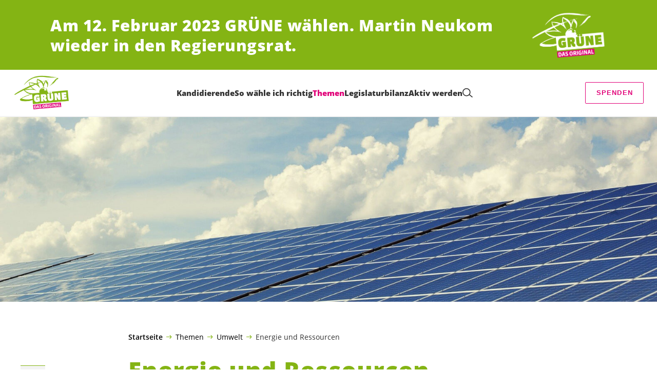

--- FILE ---
content_type: text/html; charset=UTF-8
request_url: https://gruenmachtvorwaerts.ch/themen/umwelt/energie-und-ressourcen/
body_size: 20511
content:

	<!doctype html>
<!--[if lt IE 7]>
<html class="no-js ie ie6 lt-ie9 lt-ie8 lt-ie7" lang="de"> <![endif]-->
<!--[if IE 7]>
<html class="no-js ie ie7 lt-ie9 lt-ie8" lang="de"> <![endif]-->
<!--[if IE 8]>
<html class="no-js ie ie8 lt-ie9" lang="de"> <![endif]-->
<!--[if gt IE 8]><!-->
<html class="no-js" lang="de"> <!--<![endif]-->
<head>
	<meta charset="UTF-8"/>
	<title>
					Energie und Ressourcen - GRÜN MACHT VORWÄRTS
			</title>
	<script type="text/javascript">
		( function() {
			var html = document.getElementsByTagName( 'html' )[ 0 ];
			html.className = html.className.replace( /(?:^|\s)no-js(?!\S)/g, 'js' );

						if (window.sessionStorage.getItem( 'branding' )) {
				html.classList.add( 'no-branding' );
			}
			window.sessionStorage.setItem( 'branding', true );
		} )();
			</script>
	<meta name="description"
				content="">
	<meta http-equiv="Content-Type" content="text/html; charset=UTF-8"/>
	<meta http-equiv="X-UA-Compatible" content="IE=edge">
	<meta name="viewport" content="width=device-width, initial-scale=1.0">
	<link rel="pingback" href="https://gruenmachtvorwaerts.ch/xmlrpc.php"/>
	<link rel="preload" href="https://gruenmachtvorwaerts.ch/wp-content/themes/les-verts/static/fonts/open-sans/open-sans-v15-latin-regular.woff2" as="font"
				type="font/woff2" crossorigin>
	<link rel="preload" href="https://gruenmachtvorwaerts.ch/wp-content/themes/les-verts/static/fonts/open-sans/open-sans-v15-latin-600.woff2" as="font"
				type="font/woff2" crossorigin>
	<link rel="preload" href="https://gruenmachtvorwaerts.ch/wp-content/themes/les-verts/static/fonts/open-sans/open-sans-v15-latin-800.woff2" as="font"
				type="font/woff2" crossorigin>
		<!--[if lt IE 9]>
	<script src="//cdnjs.cloudflare.com/ajax/libs/html5shiv/3.7.3/html5shiv.min.js"></script>
	<![endif]-->

	<meta name='robots' content='index, follow, max-image-preview:large, max-snippet:-1, max-video-preview:-1' />
	<style>img:is([sizes="auto" i], [sizes^="auto," i]) { contain-intrinsic-size: 3000px 1500px }</style>
	
	<!-- This site is optimized with the Yoast SEO plugin v26.3 - https://yoast.com/wordpress/plugins/seo/ -->
	<link rel="canonical" href="https://gruenmachtvorwaerts.ch/themen/umwelt/energie-und-ressourcen/" />
	<meta property="og:locale" content="de_DE" />
	<meta property="og:type" content="article" />
	<meta property="og:title" content="Energie und Ressourcen - GRÜN MACHT VORWÄRTS" />
	<meta property="og:url" content="https://gruenmachtvorwaerts.ch/themen/umwelt/energie-und-ressourcen/" />
	<meta property="og:site_name" content="GRÜN MACHT VORWÄRTS" />
	<meta property="article:modified_time" content="2023-01-13T15:06:19+00:00" />
	<meta property="og:image" content="https://gruenmachtvorwaerts.ch/wp-content/uploads/sites/10/2022/12/photovoltaic-2138992_1920_flacher-1200x0-c-default.jpg" />
	<meta property="og:image:width" content="1200" />
	<meta property="og:image:height" content="628" />
	<meta property="og:image:type" content="image/jpeg" />
	<meta name="twitter:card" content="summary_large_image" />
	<script type="application/ld+json" class="yoast-schema-graph">{"@context":"https://schema.org","@graph":[{"@type":"WebPage","@id":"https://gruenmachtvorwaerts.ch/themen/umwelt/energie-und-ressourcen/","url":"https://gruenmachtvorwaerts.ch/themen/umwelt/energie-und-ressourcen/","name":"Energie und Ressourcen - GRÜN MACHT VORWÄRTS","isPartOf":{"@id":"https://gruenmachtvorwaerts.ch/#website"},"primaryImageOfPage":{"@id":"https://gruenmachtvorwaerts.ch/themen/umwelt/energie-und-ressourcen/#primaryimage"},"image":{"@id":"https://gruenmachtvorwaerts.ch/themen/umwelt/energie-und-ressourcen/#primaryimage"},"thumbnailUrl":"https://gruenmachtvorwaerts.ch/wp-content/uploads/sites/10/2022/12/photovoltaic-2138992_1920_flacher-2560x0-c-default.jpg","datePublished":"2022-12-09T12:49:54+00:00","dateModified":"2023-01-13T15:06:19+00:00","breadcrumb":{"@id":"https://gruenmachtvorwaerts.ch/themen/umwelt/energie-und-ressourcen/#breadcrumb"},"inLanguage":"de","potentialAction":[{"@type":"ReadAction","target":["https://gruenmachtvorwaerts.ch/themen/umwelt/energie-und-ressourcen/"]}]},{"@type":"ImageObject","inLanguage":"de","@id":"https://gruenmachtvorwaerts.ch/themen/umwelt/energie-und-ressourcen/#primaryimage","url":"https://gruenmachtvorwaerts.ch/wp-content/uploads/sites/10/2022/12/photovoltaic-2138992_1920_flacher-2560x0-c-default.jpg","contentUrl":"https://gruenmachtvorwaerts.ch/wp-content/uploads/sites/10/2022/12/photovoltaic-2138992_1920_flacher-2560x0-c-default.jpg","width":1920,"height":1005},{"@type":"BreadcrumbList","@id":"https://gruenmachtvorwaerts.ch/themen/umwelt/energie-und-ressourcen/#breadcrumb","itemListElement":[{"@type":"ListItem","position":1,"name":"Startseite","item":"https://gruenmachtvorwaerts.ch/"},{"@type":"ListItem","position":2,"name":"Themen","item":"https://gruenmachtvorwaerts.ch/themen/#menu-item-566"},{"@type":"ListItem","position":3,"name":"Umwelt","item":"https://gruenmachtvorwaerts.ch/themen/umwelt/"},{"@type":"ListItem","position":4,"name":"Energie und Ressourcen"}]},{"@type":"WebSite","@id":"https://gruenmachtvorwaerts.ch/#website","url":"https://gruenmachtvorwaerts.ch/","name":"GRÜN MACHT VORWÄRTS","description":"Am 12. Februar 2023 GRÜNE wählen. Martin Neukom wieder in den Regierungsrat.","potentialAction":[{"@type":"SearchAction","target":{"@type":"EntryPoint","urlTemplate":"https://gruenmachtvorwaerts.ch/?s={search_term_string}"},"query-input":{"@type":"PropertyValueSpecification","valueRequired":true,"valueName":"search_term_string"}}],"inLanguage":"de"}]}</script>
	<!-- / Yoast SEO plugin. -->


<style id='classic-theme-styles-inline-css'>
/*! This file is auto-generated */
.wp-block-button__link{color:#fff;background-color:#32373c;border-radius:9999px;box-shadow:none;text-decoration:none;padding:calc(.667em + 2px) calc(1.333em + 2px);font-size:1.125em}.wp-block-file__button{background:#32373c;color:#fff;text-decoration:none}
</style>
<style id='global-styles-inline-css'>
:root{--wp--preset--aspect-ratio--square: 1;--wp--preset--aspect-ratio--4-3: 4/3;--wp--preset--aspect-ratio--3-4: 3/4;--wp--preset--aspect-ratio--3-2: 3/2;--wp--preset--aspect-ratio--2-3: 2/3;--wp--preset--aspect-ratio--16-9: 16/9;--wp--preset--aspect-ratio--9-16: 9/16;--wp--preset--color--black: #000000;--wp--preset--color--cyan-bluish-gray: #abb8c3;--wp--preset--color--white: #ffffff;--wp--preset--color--pale-pink: #f78da7;--wp--preset--color--vivid-red: #cf2e2e;--wp--preset--color--luminous-vivid-orange: #ff6900;--wp--preset--color--luminous-vivid-amber: #fcb900;--wp--preset--color--light-green-cyan: #7bdcb5;--wp--preset--color--vivid-green-cyan: #00d084;--wp--preset--color--pale-cyan-blue: #8ed1fc;--wp--preset--color--vivid-cyan-blue: #0693e3;--wp--preset--color--vivid-purple: #9b51e0;--wp--preset--gradient--vivid-cyan-blue-to-vivid-purple: linear-gradient(135deg,rgba(6,147,227,1) 0%,rgb(155,81,224) 100%);--wp--preset--gradient--light-green-cyan-to-vivid-green-cyan: linear-gradient(135deg,rgb(122,220,180) 0%,rgb(0,208,130) 100%);--wp--preset--gradient--luminous-vivid-amber-to-luminous-vivid-orange: linear-gradient(135deg,rgba(252,185,0,1) 0%,rgba(255,105,0,1) 100%);--wp--preset--gradient--luminous-vivid-orange-to-vivid-red: linear-gradient(135deg,rgba(255,105,0,1) 0%,rgb(207,46,46) 100%);--wp--preset--gradient--very-light-gray-to-cyan-bluish-gray: linear-gradient(135deg,rgb(238,238,238) 0%,rgb(169,184,195) 100%);--wp--preset--gradient--cool-to-warm-spectrum: linear-gradient(135deg,rgb(74,234,220) 0%,rgb(151,120,209) 20%,rgb(207,42,186) 40%,rgb(238,44,130) 60%,rgb(251,105,98) 80%,rgb(254,248,76) 100%);--wp--preset--gradient--blush-light-purple: linear-gradient(135deg,rgb(255,206,236) 0%,rgb(152,150,240) 100%);--wp--preset--gradient--blush-bordeaux: linear-gradient(135deg,rgb(254,205,165) 0%,rgb(254,45,45) 50%,rgb(107,0,62) 100%);--wp--preset--gradient--luminous-dusk: linear-gradient(135deg,rgb(255,203,112) 0%,rgb(199,81,192) 50%,rgb(65,88,208) 100%);--wp--preset--gradient--pale-ocean: linear-gradient(135deg,rgb(255,245,203) 0%,rgb(182,227,212) 50%,rgb(51,167,181) 100%);--wp--preset--gradient--electric-grass: linear-gradient(135deg,rgb(202,248,128) 0%,rgb(113,206,126) 100%);--wp--preset--gradient--midnight: linear-gradient(135deg,rgb(2,3,129) 0%,rgb(40,116,252) 100%);--wp--preset--font-size--small: 13px;--wp--preset--font-size--medium: 20px;--wp--preset--font-size--large: 36px;--wp--preset--font-size--x-large: 42px;--wp--preset--spacing--20: 0.44rem;--wp--preset--spacing--30: 0.67rem;--wp--preset--spacing--40: 1rem;--wp--preset--spacing--50: 1.5rem;--wp--preset--spacing--60: 2.25rem;--wp--preset--spacing--70: 3.38rem;--wp--preset--spacing--80: 5.06rem;--wp--preset--shadow--natural: 6px 6px 9px rgba(0, 0, 0, 0.2);--wp--preset--shadow--deep: 12px 12px 50px rgba(0, 0, 0, 0.4);--wp--preset--shadow--sharp: 6px 6px 0px rgba(0, 0, 0, 0.2);--wp--preset--shadow--outlined: 6px 6px 0px -3px rgba(255, 255, 255, 1), 6px 6px rgba(0, 0, 0, 1);--wp--preset--shadow--crisp: 6px 6px 0px rgba(0, 0, 0, 1);}:where(.is-layout-flex){gap: 0.5em;}:where(.is-layout-grid){gap: 0.5em;}body .is-layout-flex{display: flex;}.is-layout-flex{flex-wrap: wrap;align-items: center;}.is-layout-flex > :is(*, div){margin: 0;}body .is-layout-grid{display: grid;}.is-layout-grid > :is(*, div){margin: 0;}:where(.wp-block-columns.is-layout-flex){gap: 2em;}:where(.wp-block-columns.is-layout-grid){gap: 2em;}:where(.wp-block-post-template.is-layout-flex){gap: 1.25em;}:where(.wp-block-post-template.is-layout-grid){gap: 1.25em;}.has-black-color{color: var(--wp--preset--color--black) !important;}.has-cyan-bluish-gray-color{color: var(--wp--preset--color--cyan-bluish-gray) !important;}.has-white-color{color: var(--wp--preset--color--white) !important;}.has-pale-pink-color{color: var(--wp--preset--color--pale-pink) !important;}.has-vivid-red-color{color: var(--wp--preset--color--vivid-red) !important;}.has-luminous-vivid-orange-color{color: var(--wp--preset--color--luminous-vivid-orange) !important;}.has-luminous-vivid-amber-color{color: var(--wp--preset--color--luminous-vivid-amber) !important;}.has-light-green-cyan-color{color: var(--wp--preset--color--light-green-cyan) !important;}.has-vivid-green-cyan-color{color: var(--wp--preset--color--vivid-green-cyan) !important;}.has-pale-cyan-blue-color{color: var(--wp--preset--color--pale-cyan-blue) !important;}.has-vivid-cyan-blue-color{color: var(--wp--preset--color--vivid-cyan-blue) !important;}.has-vivid-purple-color{color: var(--wp--preset--color--vivid-purple) !important;}.has-black-background-color{background-color: var(--wp--preset--color--black) !important;}.has-cyan-bluish-gray-background-color{background-color: var(--wp--preset--color--cyan-bluish-gray) !important;}.has-white-background-color{background-color: var(--wp--preset--color--white) !important;}.has-pale-pink-background-color{background-color: var(--wp--preset--color--pale-pink) !important;}.has-vivid-red-background-color{background-color: var(--wp--preset--color--vivid-red) !important;}.has-luminous-vivid-orange-background-color{background-color: var(--wp--preset--color--luminous-vivid-orange) !important;}.has-luminous-vivid-amber-background-color{background-color: var(--wp--preset--color--luminous-vivid-amber) !important;}.has-light-green-cyan-background-color{background-color: var(--wp--preset--color--light-green-cyan) !important;}.has-vivid-green-cyan-background-color{background-color: var(--wp--preset--color--vivid-green-cyan) !important;}.has-pale-cyan-blue-background-color{background-color: var(--wp--preset--color--pale-cyan-blue) !important;}.has-vivid-cyan-blue-background-color{background-color: var(--wp--preset--color--vivid-cyan-blue) !important;}.has-vivid-purple-background-color{background-color: var(--wp--preset--color--vivid-purple) !important;}.has-black-border-color{border-color: var(--wp--preset--color--black) !important;}.has-cyan-bluish-gray-border-color{border-color: var(--wp--preset--color--cyan-bluish-gray) !important;}.has-white-border-color{border-color: var(--wp--preset--color--white) !important;}.has-pale-pink-border-color{border-color: var(--wp--preset--color--pale-pink) !important;}.has-vivid-red-border-color{border-color: var(--wp--preset--color--vivid-red) !important;}.has-luminous-vivid-orange-border-color{border-color: var(--wp--preset--color--luminous-vivid-orange) !important;}.has-luminous-vivid-amber-border-color{border-color: var(--wp--preset--color--luminous-vivid-amber) !important;}.has-light-green-cyan-border-color{border-color: var(--wp--preset--color--light-green-cyan) !important;}.has-vivid-green-cyan-border-color{border-color: var(--wp--preset--color--vivid-green-cyan) !important;}.has-pale-cyan-blue-border-color{border-color: var(--wp--preset--color--pale-cyan-blue) !important;}.has-vivid-cyan-blue-border-color{border-color: var(--wp--preset--color--vivid-cyan-blue) !important;}.has-vivid-purple-border-color{border-color: var(--wp--preset--color--vivid-purple) !important;}.has-vivid-cyan-blue-to-vivid-purple-gradient-background{background: var(--wp--preset--gradient--vivid-cyan-blue-to-vivid-purple) !important;}.has-light-green-cyan-to-vivid-green-cyan-gradient-background{background: var(--wp--preset--gradient--light-green-cyan-to-vivid-green-cyan) !important;}.has-luminous-vivid-amber-to-luminous-vivid-orange-gradient-background{background: var(--wp--preset--gradient--luminous-vivid-amber-to-luminous-vivid-orange) !important;}.has-luminous-vivid-orange-to-vivid-red-gradient-background{background: var(--wp--preset--gradient--luminous-vivid-orange-to-vivid-red) !important;}.has-very-light-gray-to-cyan-bluish-gray-gradient-background{background: var(--wp--preset--gradient--very-light-gray-to-cyan-bluish-gray) !important;}.has-cool-to-warm-spectrum-gradient-background{background: var(--wp--preset--gradient--cool-to-warm-spectrum) !important;}.has-blush-light-purple-gradient-background{background: var(--wp--preset--gradient--blush-light-purple) !important;}.has-blush-bordeaux-gradient-background{background: var(--wp--preset--gradient--blush-bordeaux) !important;}.has-luminous-dusk-gradient-background{background: var(--wp--preset--gradient--luminous-dusk) !important;}.has-pale-ocean-gradient-background{background: var(--wp--preset--gradient--pale-ocean) !important;}.has-electric-grass-gradient-background{background: var(--wp--preset--gradient--electric-grass) !important;}.has-midnight-gradient-background{background: var(--wp--preset--gradient--midnight) !important;}.has-small-font-size{font-size: var(--wp--preset--font-size--small) !important;}.has-medium-font-size{font-size: var(--wp--preset--font-size--medium) !important;}.has-large-font-size{font-size: var(--wp--preset--font-size--large) !important;}.has-x-large-font-size{font-size: var(--wp--preset--font-size--x-large) !important;}
:where(.wp-block-post-template.is-layout-flex){gap: 1.25em;}:where(.wp-block-post-template.is-layout-grid){gap: 1.25em;}
:where(.wp-block-columns.is-layout-flex){gap: 2em;}:where(.wp-block-columns.is-layout-grid){gap: 2em;}
:root :where(.wp-block-pullquote){font-size: 1.5em;line-height: 1.6;}
</style>
<link rel='stylesheet' id='dashicons-css' href='https://gruenmachtvorwaerts.ch/wp-includes/css/dashicons.min.css?ver=6.8.3' media='all' />
<link rel='stylesheet' id='admin-bar-css' href='https://gruenmachtvorwaerts.ch/wp-includes/css/admin-bar.min.css?ver=6.8.3' media='all' />
<style id='admin-bar-inline-css'>
#wp-admin-bar-my-sites-search.hide-if-no-js {
	display: none;
}
#wp-admin-bar-my-sites-search label[for="my-sites-search-text"] {
	clip: rect(1px, 1px, 1px, 1px);
	position: absolute !important;
	height: 1px;
	width: 1px;
	overflow: hidden;
}
#wp-admin-bar-my-sites-search {
	height: 38px;
}
#wp-admin-bar-my-sites-search .ab-item {
	height: 34px;
}
#wp-admin-bar-my-sites-search input {
	padding: 0 2px;
	width: 95%;
	width: calc( 100% - 4px );
}
	
</style>
<link rel='stylesheet' id='lesverts-screen-css' href='https://gruenmachtvorwaerts.ch/wp-content/themes/les-verts/static/style.min.css?ver=0.42.0' media='all' />
<link rel='stylesheet' id='searchwp-forms-css' href='https://gruenmachtvorwaerts.ch/wp-content/plugins/searchwp/assets/css/frontend/search-forms.min.css?ver=4.5.5' media='all' />
<link rel="https://api.w.org/" href="https://gruenmachtvorwaerts.ch/wp-json/" /><link rel="alternate" title="JSON" type="application/json" href="https://gruenmachtvorwaerts.ch/wp-json/wp/v2/pages/970" /><link rel="EditURI" type="application/rsd+xml" title="RSD" href="https://gruenmachtvorwaerts.ch/xmlrpc.php?rsd" />
<meta name="generator" content="WordPress 6.8.3" />
<link rel='shortlink' href='https://gruenmachtvorwaerts.ch/?p=970' />
<meta name="tec-api-version" content="v1"><meta name="tec-api-origin" content="https://gruenmachtvorwaerts.ch"><link rel="alternate" href="https://gruenmachtvorwaerts.ch/wp-json/tribe/events/v1/" /><link rel="icon" href="https://gruenmachtvorwaerts.ch/wp-content/uploads/sites/10/2019/02/cropped-GrueneLesVerts_URL_Logo_RGB_pos-1-790x0-c-default.png" sizes="32x32" />
<link rel="icon" href="https://gruenmachtvorwaerts.ch/wp-content/uploads/sites/10/2019/02/cropped-GrueneLesVerts_URL_Logo_RGB_pos-1-790x0-c-default.png" sizes="192x192" />
<link rel="apple-touch-icon" href="https://gruenmachtvorwaerts.ch/wp-content/uploads/sites/10/2019/02/cropped-GrueneLesVerts_URL_Logo_RGB_pos-1-790x0-c-default.png" />
<meta name="msapplication-TileImage" content="https://gruenmachtvorwaerts.ch/wp-content/uploads/sites/10/2019/02/cropped-GrueneLesVerts_URL_Logo_RGB_pos-1-790x0-c-default.png" />
		<style id="wp-custom-css">
			.a-bar--magenta {
	background: #84B414;
}		</style>
		
			</head>

<body class="wp-singular page-template-default page page-id-970 page-child parent-pageid-666 wp-theme-les-verts tribe-no-js page-template-les-verts lang-de_DE">
<div class="m-skip-link">
	<a href="#main-content" 	class="a-link-button a-link-button--white" >
	Zum Hauptinhalt springen
	</a>
</div>

<div class="page ">
	<header class="o-header">
	<div class="o-header__display">
					<div class="o-header__branding">
				<section class="m-branding" role="banner">
	<div class="m-branding__wrapper">
		<div class="m-branding__row">
			<h1 class="m-branding__title">
									<span class="m-branding__unbreakeable">Am 12.</span>
									<span class="m-branding__unbreakeable">Februar 2023 GRÜNE wählen.</span>
									<span class="m-branding__unbreakeable">Martin Neukom wieder in den Regierungsrat.</span>
							</h1>
							<a class="m-branding__logo"
					 href="https://gruenmachtvorwaerts.ch"
					 title="Startseite">
					<img class="a-logo" alt="Logo" src="https://gruenmachtvorwaerts.ch/wp-content/uploads/sites/10/2022/12/Logo_GrueneDasOriginal_RGB_negativ-1-790x0-c-default.png" srcset="https://gruenmachtvorwaerts.ch/wp-content/uploads/sites/10/2022/12/Logo_GrueneDasOriginal_RGB_negativ-1-150x0-c-default.png 150w, https://gruenmachtvorwaerts.ch/wp-content/uploads/sites/10/2022/12/Logo_GrueneDasOriginal_RGB_negativ-1-444x0-c-default.png 444w, https://gruenmachtvorwaerts.ch/wp-content/uploads/sites/10/2022/12/Logo_GrueneDasOriginal_RGB_negativ-1-790x0-c-default.png 790w, https://gruenmachtvorwaerts.ch/wp-content/uploads/sites/10/2022/12/Logo_GrueneDasOriginal_RGB_negativ-1-1200x0-c-default.png 1200w, https://gruenmachtvorwaerts.ch/wp-content/uploads/sites/10/2022/12/Logo_GrueneDasOriginal_RGB_negativ-1-2560x0-c-default.png 2560w" data-srcset="https://gruenmachtvorwaerts.ch/wp-content/uploads/sites/10/2022/12/Logo_GrueneDasOriginal_RGB_negativ-1-150x0-c-default.png 150w, https://gruenmachtvorwaerts.ch/wp-content/uploads/sites/10/2022/12/Logo_GrueneDasOriginal_RGB_negativ-1-444x0-c-default.png 444w, https://gruenmachtvorwaerts.ch/wp-content/uploads/sites/10/2022/12/Logo_GrueneDasOriginal_RGB_negativ-1-790x0-c-default.png 790w, https://gruenmachtvorwaerts.ch/wp-content/uploads/sites/10/2022/12/Logo_GrueneDasOriginal_RGB_negativ-1-1200x0-c-default.png 1200w, https://gruenmachtvorwaerts.ch/wp-content/uploads/sites/10/2022/12/Logo_GrueneDasOriginal_RGB_negativ-1-2560x0-c-default.png 2560w" sizes="100vw" loading="lazy" data-focal-point="center">
				</a>
					</div>
	</div>
</section>
			</div>
				<div class="o-header__menu">
			<div class="m-menu">
					<a class="m-menu__logo" href="https://gruenmachtvorwaerts.ch" title="Startseite">
			<span class="screen-reader-text">Startseite</span>
			<img class="a-logo" alt="Logo" src="https://gruenmachtvorwaerts.ch/wp-content/uploads/sites/10/2022/12/Logo_GrueneDasOriginal_RGB-1-790x0-c-default.png" srcset="https://gruenmachtvorwaerts.ch/wp-content/uploads/sites/10/2022/12/Logo_GrueneDasOriginal_RGB-1-790x0-c-default.png 790w, https://gruenmachtvorwaerts.ch/wp-content/uploads/sites/10/2022/12/Logo_GrueneDasOriginal_RGB-1-150x0-c-default.png 150w, https://gruenmachtvorwaerts.ch/wp-content/uploads/sites/10/2022/12/Logo_GrueneDasOriginal_RGB-1-1200x0-c-default.png 1200w, https://gruenmachtvorwaerts.ch/wp-content/uploads/sites/10/2022/12/Logo_GrueneDasOriginal_RGB-1.png 724w" data-srcset="https://gruenmachtvorwaerts.ch/wp-content/uploads/sites/10/2022/12/Logo_GrueneDasOriginal_RGB-1-790x0-c-default.png 790w, https://gruenmachtvorwaerts.ch/wp-content/uploads/sites/10/2022/12/Logo_GrueneDasOriginal_RGB-1-150x0-c-default.png 150w, https://gruenmachtvorwaerts.ch/wp-content/uploads/sites/10/2022/12/Logo_GrueneDasOriginal_RGB-1-1200x0-c-default.png 1200w, https://gruenmachtvorwaerts.ch/wp-content/uploads/sites/10/2022/12/Logo_GrueneDasOriginal_RGB-1.png 724w" sizes="100vw" loading="lazy" data-focal-point="center">
		</a>
		<nav class="m-menu__nav">
					<div class="m-menu__hamburger">
				<button class="a-hamburger"
				aria-label="Navigation anzeigen"
				accesskey="1"
				type="button"
				aria-haspopup="true"
				aria-expanded="false"
				aria-controls="menu-0">
  <span class="a-hamburger__box">
    <span class="a-hamburger__inner"></span>
  </span>
</button>
			</div>
			<ul class="m-menu__nav-list" role="menubar" id="menu-0"
					aria-label="Hauptnavigation">
									<li class="m-menu__nav-item" role="none">
						<a
							class="m-menu__nav-link m-menu__nav-link--js-hook m-menu__nav-link--541 m-menu__nav-link--parent"
							href="https://gruenmachtvorwaerts.ch/kandidierende/" role="menuitem" tabindex="0" accesskey="1"							aria-haspopup="menu" aria-expanded="false" main="false"							>Kandidierende</a>
													<ul class="m-menu__submenu " role="menu"
		aria-label="Untermenü">
			<li class="m-menu__submenu__section" role="none">
			<div class="a-submenu">
			<a class="a-submenu__title "
			 href="https://gruenmachtvorwaerts.ch/kandidierende/kantonsratswahlen/"  role="menuitem">Liste 5 in den Kantonsrat</a>
		<ul class="a-submenu__list">
							<li class="a-submenu__item">
					<a
						class="a-submenu__link "
						href="https://gruenmachtvorwaerts.ch/kandidierende/kantonsratswahlen/wahlkreis-zuerich-1-2/"  role="menuitem">Wahlkreis Zürich 1/2</a>
				</li>
							<li class="a-submenu__item">
					<a
						class="a-submenu__link "
						href="https://gruenmachtvorwaerts.ch/kandidierende/kantonsratswahlen/wahlkreis-zuerich-3-9/"  role="menuitem">Wahlkreis Zürich 3/9</a>
				</li>
							<li class="a-submenu__item">
					<a
						class="a-submenu__link "
						href="https://gruenmachtvorwaerts.ch/kandidierende/kantonsratswahlen/wahlkreis-zuerich-4-5/"  role="menuitem">Wahlkreis Zürich 4/5</a>
				</li>
							<li class="a-submenu__item">
					<a
						class="a-submenu__link "
						href="https://gruenmachtvorwaerts.ch/kandidierende/kantonsratswahlen/wahlkreis-zuerich-6-10/"  role="menuitem">Wahlkreis Zürich 6/10</a>
				</li>
							<li class="a-submenu__item">
					<a
						class="a-submenu__link "
						href="https://gruenmachtvorwaerts.ch/kandidierende/kantonsratswahlen/wahlkreis-zuerich-7-8/"  role="menuitem">Wahlkreis Zürich 7/8</a>
				</li>
							<li class="a-submenu__item">
					<a
						class="a-submenu__link "
						href="https://gruenmachtvorwaerts.ch/kandidierende/kantonsratswahlen/wahlkreis-zuerich-11-12/"  role="menuitem">Wahlkreis Zürich 11/12</a>
				</li>
							<li class="a-submenu__item">
					<a
						class="a-submenu__link "
						href="https://gruenmachtvorwaerts.ch/kandidierende/kantonsratswahlen/wahlkreis-dietikon/"  role="menuitem">Wahlkreis Dietikon</a>
				</li>
							<li class="a-submenu__item">
					<a
						class="a-submenu__link "
						href="https://gruenmachtvorwaerts.ch/kandidierende/kantonsratswahlen/wahlkreis-affoltern/"  role="menuitem">Wahlkreis Affoltern</a>
				</li>
							<li class="a-submenu__item">
					<a
						class="a-submenu__link "
						href="https://gruenmachtvorwaerts.ch/kandidierende/kantonsratswahlen/wahlkreis-horgen/"  role="menuitem">Wahlkreis Horgen</a>
				</li>
							<li class="a-submenu__item">
					<a
						class="a-submenu__link "
						href="https://gruenmachtvorwaerts.ch/kandidierende/kantonsratswahlen/wahlkreis-meilen/"  role="menuitem">Wahlkreis Meilen</a>
				</li>
							<li class="a-submenu__item">
					<a
						class="a-submenu__link "
						href="https://gruenmachtvorwaerts.ch/kandidierende/kantonsratswahlen/wahlkreis-hinwil/"  role="menuitem">Wahlkreis Hinwil</a>
				</li>
							<li class="a-submenu__item">
					<a
						class="a-submenu__link "
						href="https://gruenmachtvorwaerts.ch/kandidierende/kantonsratswahlen/wahlkreis-uster/"  role="menuitem">Wahlkreis Uster</a>
				</li>
							<li class="a-submenu__item">
					<a
						class="a-submenu__link "
						href="https://gruenmachtvorwaerts.ch/kandidierende/kantonsratswahlen/wahlkreis-pfaeffikon/"  role="menuitem">Wahlkreis Pfäffikon</a>
				</li>
							<li class="a-submenu__item">
					<a
						class="a-submenu__link "
						href="https://gruenmachtvorwaerts.ch/kandidierende/kantonsratswahlen/wahlkreis-winterthur-stadt/"  role="menuitem">Wahlkreis Winterthur Stadt</a>
				</li>
							<li class="a-submenu__item">
					<a
						class="a-submenu__link "
						href="https://gruenmachtvorwaerts.ch/kandidierende/kantonsratswahlen/wahlkreis-winterthur-land/"  role="menuitem">Wahlkreis Winterthur Land</a>
				</li>
							<li class="a-submenu__item">
					<a
						class="a-submenu__link "
						href="https://gruenmachtvorwaerts.ch/kandidierende/kantonsratswahlen/wahlkreis-andelfingen/"  role="menuitem">Wahlkreis Andelfingen</a>
				</li>
							<li class="a-submenu__item">
					<a
						class="a-submenu__link "
						href="https://gruenmachtvorwaerts.ch/kandidierende/kantonsratswahlen/wahlkreis-buelach/"  role="menuitem">Wahlkreis Bülach</a>
				</li>
							<li class="a-submenu__item">
					<a
						class="a-submenu__link "
						href="https://gruenmachtvorwaerts.ch/kandidierende/kantonsratswahlen/wahlkreis-dielsdorf/"  role="menuitem">Wahlkreis Dielsdorf</a>
				</li>
					</ul>
	</div>
		</li>
			<li class="m-menu__submenu__section" role="none">
			<div class="a-submenu">
			<a class="a-submenu__title "
			 href="https://gruenmachtvorwaerts.ch/regierungsrat/"  role="menuitem">Regierungsrat</a>
		<ul class="a-submenu__list">
							<li class="a-submenu__item">
					<a
						class="a-submenu__link "
						href="https://gruenmachtvorwaerts.ch/kandidierende/martin-neukom-wieder-in-den-regierungsrat/"  role="menuitem">Martin Neukom: Wiedergewählt!</a>
				</li>
							<li class="a-submenu__item">
					<a
						class="a-submenu__link "
						href="https://gruenmachtvorwaerts.ch/progressives-buendnis/"  role="menuitem">Progressives Bündnis für einen klimagerechten und sozialen Kanton Zürich</a>
				</li>
					</ul>
	</div>
		</li>
		<li class="m-menu__submenu__close-wrapper" role="none">
		<button class="m-menu__submenu__close"
						aria-label="Untermenü schliessen">
			<svg role="img">
				<title>Symbol Schließen</title>
				<use xlink:href="#close"></use>
			</svg>
		</button>
	</li>
</ul>
											</li>
									<li class="m-menu__nav-item" role="none">
						<a
							class="m-menu__nav-link m-menu__nav-link--js-hook m-menu__nav-link--1960 m-menu__nav-link--parent"
							href="https://gruenmachtvorwaerts.ch/so-waehle-ich-richtig-0/" role="menuitem" 							aria-haspopup="menu" aria-expanded="false" main="false"							>So wähle ich richtig</a>
													<ul class="m-menu__submenu " role="menu"
		aria-label="Untermenü">
			<li class="m-menu__submenu__section" role="none">
			<div class="a-submenu">
			<a class="a-submenu__title "
			 href="https://gruenmachtvorwaerts.ch/so-waehle-ich-richtig-0/so-waehle-ich-richtig/"  role="menuitem">Wie fülle ich die Wahlzettel richtig aus?</a>
		<ul class="a-submenu__list">
					</ul>
	</div>
		</li>
			<li class="m-menu__submenu__section" role="none">
			<div class="a-submenu">
			<a class="a-submenu__title "
			 href="https://gruenmachtvorwaerts.ch/so-waehle-ich-richtig-0/kantonsratswahlen/"  role="menuitem">Kantonsratswahlen</a>
		<ul class="a-submenu__list">
					</ul>
	</div>
		</li>
			<li class="m-menu__submenu__section" role="none">
			<div class="a-submenu">
			<a class="a-submenu__title "
			 href="https://gruenmachtvorwaerts.ch/so-waehle-ich-richtig-0/regierungsratswahlen/"  role="menuitem">Regierungsratswahlen</a>
		<ul class="a-submenu__list">
					</ul>
	</div>
		</li>
		<li class="m-menu__submenu__close-wrapper" role="none">
		<button class="m-menu__submenu__close"
						aria-label="Untermenü schliessen">
			<svg role="img">
				<title>Symbol Schließen</title>
				<use xlink:href="#close"></use>
			</svg>
		</button>
	</li>
</ul>
											</li>
									<li class="m-menu__nav-item" role="none">
						<a
							class="m-menu__nav-link m-menu__nav-link--js-hook m-menu__nav-link--566 m-menu__nav-link--parent m-menu__nav-link--active"
							href="https://gruenmachtvorwaerts.ch/themen/" role="menuitem" 							aria-haspopup="menu" aria-expanded="false" main="false"							>Themen</a>
													<ul class="m-menu__submenu " role="menu"
		aria-label="Untermenü">
			<li class="m-menu__submenu__section" role="none">
			<div class="a-submenu">
			<a class="a-submenu__title a-submenu__title--active"
			 href="https://gruenmachtvorwaerts.ch/themen/umwelt/"  role="menuitem">Umwelt</a>
		<ul class="a-submenu__list">
							<li class="a-submenu__item">
					<a
						class="a-submenu__link "
						href="https://gruenmachtvorwaerts.ch/themen/umwelt/kandidierende-stadtratswahlen-copy/"  role="menuitem">Klima</a>
				</li>
							<li class="a-submenu__item">
					<a
						class="a-submenu__link a-submenu__link--active"
						href="https://gruenmachtvorwaerts.ch/themen/umwelt/energie-und-ressourcen/"  role="menuitem">Energie und Ressourcen</a>
				</li>
							<li class="a-submenu__item">
					<a
						class="a-submenu__link "
						href="https://gruenmachtvorwaerts.ch/themen/umwelt/atomstrom-und-tiefenlagerung/"  role="menuitem">Atomstrom und Tiefenlagerung</a>
				</li>
							<li class="a-submenu__item">
					<a
						class="a-submenu__link "
						href="https://gruenmachtvorwaerts.ch/themen/umwelt/biodiversitaet/"  role="menuitem">Biodiversität</a>
				</li>
							<li class="a-submenu__item">
					<a
						class="a-submenu__link "
						href="https://gruenmachtvorwaerts.ch/themen/umwelt/raumplanung/"  role="menuitem">Raumplanung</a>
				</li>
							<li class="a-submenu__item">
					<a
						class="a-submenu__link "
						href="https://gruenmachtvorwaerts.ch/themen/umwelt/verkehr/"  role="menuitem">Verkehr</a>
				</li>
					</ul>
	</div>
		</li>
			<li class="m-menu__submenu__section" role="none">
			<div class="a-submenu">
			<a class="a-submenu__title "
			 href="https://gruenmachtvorwaerts.ch/themen/offene-gesellschaft/"  role="menuitem">Offene Gesellschaft</a>
		<ul class="a-submenu__list">
							<li class="a-submenu__item">
					<a
						class="a-submenu__link "
						href="https://gruenmachtvorwaerts.ch/themen/offene-gesellschaft/wohnen/"  role="menuitem">Wohnen</a>
				</li>
							<li class="a-submenu__item">
					<a
						class="a-submenu__link "
						href="https://gruenmachtvorwaerts.ch/themen/offene-gesellschaft/gleichstellung/"  role="menuitem">Gleichstellung</a>
				</li>
							<li class="a-submenu__item">
					<a
						class="a-submenu__link "
						href="https://gruenmachtvorwaerts.ch/themen/offene-gesellschaft/migration/"  role="menuitem">Migration</a>
				</li>
							<li class="a-submenu__item">
					<a
						class="a-submenu__link "
						href="https://gruenmachtvorwaerts.ch/themen/offene-gesellschaft/grundrechte/"  role="menuitem">Grundrechte</a>
				</li>
							<li class="a-submenu__item">
					<a
						class="a-submenu__link "
						href="https://gruenmachtvorwaerts.ch/themen/offene-gesellschaft/soziale-sicherheit/"  role="menuitem">Soziale Sicherheit</a>
				</li>
							<li class="a-submenu__item">
					<a
						class="a-submenu__link "
						href="https://gruenmachtvorwaerts.ch/themen/offene-gesellschaft/bildung/"  role="menuitem">Bildung</a>
				</li>
							<li class="a-submenu__item">
					<a
						class="a-submenu__link "
						href="https://gruenmachtvorwaerts.ch/gesundheit/"  role="menuitem">Gesundheit</a>
				</li>
							<li class="a-submenu__item">
					<a
						class="a-submenu__link "
						href="https://gruenmachtvorwaerts.ch/themen/offene-gesellschaft/kunst-und-kulturfoerderung/"  role="menuitem">Kunst- und Kulturförderung</a>
				</li>
					</ul>
	</div>
		</li>
			<li class="m-menu__submenu__section" role="none">
			<div class="a-submenu">
			<a class="a-submenu__title "
			 href="https://gruenmachtvorwaerts.ch/themen/wirtschaft/"  role="menuitem">Wirtschaft</a>
		<ul class="a-submenu__list">
							<li class="a-submenu__item">
					<a
						class="a-submenu__link "
						href="https://gruenmachtvorwaerts.ch/themen/wirtschaft/landwirtschaft/"  role="menuitem">Landwirtschaft</a>
				</li>
							<li class="a-submenu__item">
					<a
						class="a-submenu__link "
						href="https://gruenmachtvorwaerts.ch/themen/wirtschaft/steuern-und-finanzen/"  role="menuitem">Steuern und Finanzen</a>
				</li>
					</ul>
	</div>
		</li>
		<li class="m-menu__submenu__close-wrapper" role="none">
		<button class="m-menu__submenu__close"
						aria-label="Untermenü schliessen">
			<svg role="img">
				<title>Symbol Schließen</title>
				<use xlink:href="#close"></use>
			</svg>
		</button>
	</li>
</ul>
											</li>
									<li class="m-menu__nav-item" role="none">
						<a
							class="m-menu__nav-link m-menu__nav-link--js-hook m-menu__nav-link--2068 m-menu__nav-link--parent"
							href="https://gruenmachtvorwaerts.ch/legislaturbilanz/" role="menuitem" 							aria-haspopup="menu" aria-expanded="false" main="false"							>Legislaturbilanz</a>
													<ul class="m-menu__submenu " role="menu"
		aria-label="Untermenü">
			<li class="m-menu__submenu__section" role="none">
			<div class="a-submenu">
			<a class="a-submenu__title "
			 href="https://gruenmachtvorwaerts.ch/legislaturbilanz/abstimmungen/"  role="menuitem">Abstimmungen</a>
		<ul class="a-submenu__list">
					</ul>
	</div>
		</li>
			<li class="m-menu__submenu__section" role="none">
			<div class="a-submenu">
			<a class="a-submenu__title "
			 href="https://gruenmachtvorwaerts.ch/legislaturbilanz/kantonsrat/"  role="menuitem">Kantonsrat</a>
		<ul class="a-submenu__list">
					</ul>
	</div>
		</li>
		<li class="m-menu__submenu__close-wrapper" role="none">
		<button class="m-menu__submenu__close"
						aria-label="Untermenü schliessen">
			<svg role="img">
				<title>Symbol Schließen</title>
				<use xlink:href="#close"></use>
			</svg>
		</button>
	</li>
</ul>
											</li>
									<li class="m-menu__nav-item" role="none">
						<a
							class="m-menu__nav-link m-menu__nav-link--js-hook m-menu__nav-link--2161"
							href="https://gruenmachtvorwaerts.ch/aktiv-werden-2/" role="menuitem" 														>Aktiv werden</a>
											</li>
													<li class="m-menu__nav-item" role="none">
						<div class="a-search a-search--covering">
	<form role="search" method="get" class="a-search__form" action="https://gruenmachtvorwaerts.ch" autocomplete="off">		<div>
						<label class="screen-reader-text" for="s-1">Suche nach:</label>
			<input class="a-search__field" type="text" value="" name="s" id="s-1" placeholder="Suche">
			<label class="a-search__submit-label">
				<input class="a-search__submit" type="submit" value="Suchen">
				<svg class="a-search__icon" aria-hidden="true">
					<title>Suchen</title>
					<use xlink:href="#glass"> </use>
				</svg>
			</label>
		</div>
	</form>
</div>
					</li>
							</ul>
			</nav>
		<div class="m-menu__right">
		<div class="m-menu__cta">
															<div class="m-menu__nav-item">
						<a href="https://gruene-zh.ch/spenden"
			 class="a-button a-button--outline a-button--secondary m-menu__nav-link--js-hook m-menu__nav-link--1684" target="_blank" rel="noopener" >SPENDEN</a>
									</div>
					</div>
			</div>
	</div>
		</div>
	</div>
	<div class="o-header__shadow" aria-hidden="true">
					<section class="m-branding" role="banner">
	<div class="m-branding__wrapper">
		<div class="m-branding__row">
			<h1 class="m-branding__title">
									<span class="m-branding__unbreakeable">Am 12.</span>
									<span class="m-branding__unbreakeable">Februar 2023 GRÜNE wählen.</span>
									<span class="m-branding__unbreakeable">Martin Neukom wieder in den Regierungsrat.</span>
							</h1>
							<a class="m-branding__logo"
					 href="https://gruenmachtvorwaerts.ch"
					 title="Startseite">
					<img class="a-logo" alt="Logo" src="https://gruenmachtvorwaerts.ch/wp-content/uploads/sites/10/2022/12/Logo_GrueneDasOriginal_RGB_negativ-1-790x0-c-default.png" srcset="https://gruenmachtvorwaerts.ch/wp-content/uploads/sites/10/2022/12/Logo_GrueneDasOriginal_RGB_negativ-1-150x0-c-default.png 150w, https://gruenmachtvorwaerts.ch/wp-content/uploads/sites/10/2022/12/Logo_GrueneDasOriginal_RGB_negativ-1-444x0-c-default.png 444w, https://gruenmachtvorwaerts.ch/wp-content/uploads/sites/10/2022/12/Logo_GrueneDasOriginal_RGB_negativ-1-790x0-c-default.png 790w, https://gruenmachtvorwaerts.ch/wp-content/uploads/sites/10/2022/12/Logo_GrueneDasOriginal_RGB_negativ-1-1200x0-c-default.png 1200w, https://gruenmachtvorwaerts.ch/wp-content/uploads/sites/10/2022/12/Logo_GrueneDasOriginal_RGB_negativ-1-2560x0-c-default.png 2560w" data-srcset="https://gruenmachtvorwaerts.ch/wp-content/uploads/sites/10/2022/12/Logo_GrueneDasOriginal_RGB_negativ-1-150x0-c-default.png 150w, https://gruenmachtvorwaerts.ch/wp-content/uploads/sites/10/2022/12/Logo_GrueneDasOriginal_RGB_negativ-1-444x0-c-default.png 444w, https://gruenmachtvorwaerts.ch/wp-content/uploads/sites/10/2022/12/Logo_GrueneDasOriginal_RGB_negativ-1-790x0-c-default.png 790w, https://gruenmachtvorwaerts.ch/wp-content/uploads/sites/10/2022/12/Logo_GrueneDasOriginal_RGB_negativ-1-1200x0-c-default.png 1200w, https://gruenmachtvorwaerts.ch/wp-content/uploads/sites/10/2022/12/Logo_GrueneDasOriginal_RGB_negativ-1-2560x0-c-default.png 2560w" sizes="100vw" loading="lazy" data-focal-point="center">
				</a>
					</div>
	</div>
</section>
				<div class="m-menu">
		<nav class="m-menu__nav m-menu__nav--no-menu-right">
			</nav>
	</div>
	</div>
</header>

	<main class="page__main">
					<article class="page__grid">
					<div class="page__full page__header-image">
					<figure class="a-image a-image--cover">
	
				<noscript>			<img src="https://gruenmachtvorwaerts.ch/wp-content/uploads/sites/10/2022/12/photovoltaic-2138992_1920_flacher-2560x0-c-default.jpg" srcset="https://gruenmachtvorwaerts.ch/wp-content/uploads/sites/10/2022/12/photovoltaic-2138992_1920_flacher-150x0-c-default.jpg 150w, https://gruenmachtvorwaerts.ch/wp-content/uploads/sites/10/2022/12/photovoltaic-2138992_1920_flacher-400x0-c-default.jpg 400w, https://gruenmachtvorwaerts.ch/wp-content/uploads/sites/10/2022/12/photovoltaic-2138992_1920_flacher-790x0-c-default.jpg 790w, https://gruenmachtvorwaerts.ch/wp-content/uploads/sites/10/2022/12/photovoltaic-2138992_1920_flacher-1024x0-c-default.jpg 1024w, https://gruenmachtvorwaerts.ch/wp-content/uploads/sites/10/2022/12/photovoltaic-2138992_1920_flacher-1200x0-c-default.jpg 1200w, https://gruenmachtvorwaerts.ch/wp-content/uploads/sites/10/2022/12/photovoltaic-2138992_1920_flacher-1580x0-c-default.jpg 1580w, https://gruenmachtvorwaerts.ch/wp-content/uploads/sites/10/2022/12/photovoltaic-2138992_1920_flacher-2560x0-c-default.jpg 2560w" data-srcset="https://gruenmachtvorwaerts.ch/wp-content/uploads/sites/10/2022/12/photovoltaic-2138992_1920_flacher-150x0-c-default.jpg 150w, https://gruenmachtvorwaerts.ch/wp-content/uploads/sites/10/2022/12/photovoltaic-2138992_1920_flacher-400x0-c-default.jpg 400w, https://gruenmachtvorwaerts.ch/wp-content/uploads/sites/10/2022/12/photovoltaic-2138992_1920_flacher-790x0-c-default.jpg 790w, https://gruenmachtvorwaerts.ch/wp-content/uploads/sites/10/2022/12/photovoltaic-2138992_1920_flacher-1024x0-c-default.jpg 1024w, https://gruenmachtvorwaerts.ch/wp-content/uploads/sites/10/2022/12/photovoltaic-2138992_1920_flacher-1200x0-c-default.jpg 1200w, https://gruenmachtvorwaerts.ch/wp-content/uploads/sites/10/2022/12/photovoltaic-2138992_1920_flacher-1580x0-c-default.jpg 1580w, https://gruenmachtvorwaerts.ch/wp-content/uploads/sites/10/2022/12/photovoltaic-2138992_1920_flacher-2560x0-c-default.jpg 2560w" sizes="100vw" loading="lazy" data-focal-point="center"
				class="a-image__image a-image__image--fp a-image__image--fp-"
				alt=""
			>
		</noscript>
		<div class="a-image__lazy-wrapper">
			<img src="https://gruenmachtvorwaerts.ch/wp-content/uploads/sites/10/2022/12/photovoltaic-2138992_1920_flacher-2560x0-c-default.jpg"
				src="https://gruenmachtvorwaerts.ch/wp-content/uploads/sites/10/2022/12/photovoltaic-2138992_1920_flacher-2560x0-c-default.jpg" srcset="https://gruenmachtvorwaerts.ch/wp-content/uploads/sites/10/2022/12/photovoltaic-2138992_1920_flacher-150x0-c-default.jpg 150w, https://gruenmachtvorwaerts.ch/wp-content/uploads/sites/10/2022/12/photovoltaic-2138992_1920_flacher-400x0-c-default.jpg 400w, https://gruenmachtvorwaerts.ch/wp-content/uploads/sites/10/2022/12/photovoltaic-2138992_1920_flacher-790x0-c-default.jpg 790w, https://gruenmachtvorwaerts.ch/wp-content/uploads/sites/10/2022/12/photovoltaic-2138992_1920_flacher-1024x0-c-default.jpg 1024w, https://gruenmachtvorwaerts.ch/wp-content/uploads/sites/10/2022/12/photovoltaic-2138992_1920_flacher-1200x0-c-default.jpg 1200w, https://gruenmachtvorwaerts.ch/wp-content/uploads/sites/10/2022/12/photovoltaic-2138992_1920_flacher-1580x0-c-default.jpg 1580w, https://gruenmachtvorwaerts.ch/wp-content/uploads/sites/10/2022/12/photovoltaic-2138992_1920_flacher-2560x0-c-default.jpg 2560w" data-srcset="https://gruenmachtvorwaerts.ch/wp-content/uploads/sites/10/2022/12/photovoltaic-2138992_1920_flacher-150x0-c-default.jpg 150w, https://gruenmachtvorwaerts.ch/wp-content/uploads/sites/10/2022/12/photovoltaic-2138992_1920_flacher-400x0-c-default.jpg 400w, https://gruenmachtvorwaerts.ch/wp-content/uploads/sites/10/2022/12/photovoltaic-2138992_1920_flacher-790x0-c-default.jpg 790w, https://gruenmachtvorwaerts.ch/wp-content/uploads/sites/10/2022/12/photovoltaic-2138992_1920_flacher-1024x0-c-default.jpg 1024w, https://gruenmachtvorwaerts.ch/wp-content/uploads/sites/10/2022/12/photovoltaic-2138992_1920_flacher-1200x0-c-default.jpg 1200w, https://gruenmachtvorwaerts.ch/wp-content/uploads/sites/10/2022/12/photovoltaic-2138992_1920_flacher-1580x0-c-default.jpg 1580w, https://gruenmachtvorwaerts.ch/wp-content/uploads/sites/10/2022/12/photovoltaic-2138992_1920_flacher-2560x0-c-default.jpg 2560w" sizes="100vw" loading="lazy" data-focal-point="center"
					 class="a-image__image a-image__image--lazy a-image__image--fp a-image__image--fp-"
					 alt="" loading="lazy"
			>
		</div>
					</figure>
			</div>
				<div class="page__content">
			<header class="page__header-wrapper">
				<div class="page__header">
					<div class="page__breadcrumbs">
							<div class="a-breadcrumbs">
		<div><span><a href="https://gruenmachtvorwaerts.ch/">Startseite</a></span>  <span><a href="https://gruenmachtvorwaerts.ch/themen/#menu-item-566">Themen</a></span>  <span><a class="breadcrumb_second_last" href="https://gruenmachtvorwaerts.ch/themen/umwelt/">Umwelt</a></span>  <span class="breadcrumb_last" aria-current="page">Energie und Ressourcen</span></div>
	</div>
					</div>
					<a id="main-content" aria-hidden="true" tabindex="-1" class="m-skip-link__target"></a>
					<h1>Energie und Ressourcen</h1>
									</div>
			</header>

								<h3>Ziele</h3>
<p>Der Ausstieg aus den fossilen Energien und die Stromversorgung ohne Atomstrom gehören zu den wichtigsten Aufgaben unserer Zeit. Wenn wir die Klimaziele noch erreichen wollen, müssen wir so rasch wie möglich, spätestens aber bis 2040, die Energieversorgung vollständig auf erneuerbare Energien umstellen. Öl- und Gasheizungen sowie Verbrennungsmotoren werden ersetzt. Biogene und synthetische Energieträger werden gezielt nur noch dort eingesetzt, wo es keine elektrischen Alternativen gibt.</p>
<p>Beim Verkehr müssen die energie- und raumeffizienten Verkehrsträger ÖV, Fuss- und Veloverkehr den wesentlichen Anteil erbringen. Die Wirtschaft wird vollständig ökologisiert, basierend auf geschlossenen Kreisläufen und erneuerbaren Ressourcen. Der ökologische Fussabdruck des Kantons soll gegen eins gehen.</p>
<p>Neben den Effizienzmassnahmen ist Suffizienz eine wichtige Strategie: Nur wenn wir insgesamt weniger verbrauchen, schaffen wir die Energiewende und erreichen Energieunabhängigkeit!</p>
<h3>Nächste Schritte</h3>
<ul>
<li>Schneller Ausbau der erneuerbaren Energieproduktion: Solarstrom, Wind, Biogas, Geothermie</li>
<li>Als grösster Teilhaber der AXPO verlangt der Kanton Zürich einen verbindlichen Plan für den Atomausstieg bis 2035</li>
<li>Sämtliche Öl- und Gasheizungen werden nach Ablauf ihrer Lebensdauer durch klimafreundliche Wärmesysteme ersetzt</li>
<li>Ausbildungsoffensive für Fachkräfte im Energie- und Gebäudebereich</li>
<li>Der Kanton beschafft ab 2025 nur noch Fahrzeuge mit alternativen Antrieben</li>
<li>Einführung von festgelegten Recyclinganteilen bei Bauten</li>
<li>Weiterer Ausbau der regionalen Recycling-Infrastruktur</li>
</ul>
<h3>Grünes Engagement</h3>
<p>Die Revision des kantonalen Energiegesetzes, die der Grüne Baudirektor Martin Neukom dem Kantonsrat vorgelegt hat, führt zum Ausstieg aus fossilen Energien im Gebäudebereich bis 2040. Nicht nur der Kantonsrat, auch die Stimmbevölkerung stimmte mit 62.6% zu.</p>
<p>In zahlreichen Vorstössen fordern wir den Ausbau der Photovoltaik und die Verbesserung der Rahmenbedingungen, zum Beispiel durch bessere Rückspeisetarife. Dank den GRÜNEN werden nach Rücksprache mit den Naturverbänden Interessengebiete für Windenergieanlagen ausgeschieden.</p>
<p>Mit der neuen kantonalen Energiestrategie hat Baudirektor Martin Neukom eine behördenverbindliche Grundlage für die Energiewende im Kanton Zürich vorgelegt – weg von Öl, Gas und Atom hin zu einer 100% erneuerbaren Energieversorgung.</p>
<p>Ein Erfolg an der Urne war auch der Gegenvorschlag zur Kreislaufinitiative der Jungen Grünen. Er legt einen wichtigen Grundstein für eine ressourcenschonende Zukunft. Ziel: Produkte werden wiederverwendet oder möglichst vollständig rezykliert. Das gilt besonders auch für den Gebäudebereich.</p>
<p>Die GRÜNEN kämpfen für die Umlagerung des motorisierten Individualverkehrs (MIV) auf den ÖV, den Fuss- und den Veloverkehr. Der MIV muss CO2-neutral werden und soll weniger öffentlichen Raum in Anspruch nehmen. Wir wehren uns gegen neue Strassen, und setzen uns für ein sicheres und durchgängiges Velowegnetz ein.</p>
<h3>Grüne Forderungen</h3>
<ul>
<li>Null-Energie-Gebäude müssen Standard werden</li>
<li>Messbare und klar terminierte Ziele beim Atomausstieg</li>
<li>Graue Energie sowohl bei Energie- als auch bei CO2-Bilanzen berücksichtigen</li>
<li>Klima- und ressourcenschädigende finanzielle Anreize abschaffen: Subventionen, Verbilligung der Fliegerei und Steuerabzug der Rückbaukosten bei Ersatzneubauten</li>
<li>Forschung und Innovation im Bereich nachhaltige Energieproduktion stärken</li>
</ul>

					</div>

				<div
			class="page__post-meta-wrapper page__row--2">
										<div class="page__shareable page__shareable--margin-top">
					<aside class="page__share">
						<div class="m-share">
	<button class="m-share__mobile" aria-label="Teilen-Buttons anzeigen">
		<svg role="img">
			<title>Teilen</title>
			<use xlink:href="#mobile"></use>
		</svg>
	</button>
	<button class="m-share__close" aria-label="Teilen-Buttons verstecken">
		<svg role="img">
			<title>Schliessen</title>
			<use xlink:href="#close"></use>
		</svg>
	</button>
	<div class="m-share__buttons">
		<div class="m-share__icon">
			
	

<button data-link="https://gruenmachtvorwaerts.ch/themen/umwelt/energie-und-ressourcen/" class="a-social-icon" title="Link zu dieser Seite kopieren">
	<figure class="a-social-icon__figure">
		<svg role="img" class="a-social-icon__svg">
			<title>Link zu dieser Seite kopieren</title>
			<use xlink:href="#link"></use>
		</svg>
			</figure>
	<div class="a-social-icon__copied">Kopiert!</div>
</button>
		</div>
		<div class="m-share__icon">
				
	

<a href="https://www.facebook.com/sharer.php?u=https%3A%2F%2Fgruenmachtvorwaerts.ch%2Fthemen%2Fumwelt%2Fenergie-und-ressourcen%2F" target="_blank" rel="noopener" class="a-social-icon" title="Teile diese Seite auf Facebook">
	<figure class="a-social-icon__figure">
		<svg role="img" class="a-social-icon__svg">
			<title>Teile diese Seite auf Facebook</title>
			<use xlink:href="#facebook--no-outline"></use>
		</svg>
			</figure>
</a>
		</div>
		<div class="m-share__icon">
				
	

<a href="https://bsky.app/intent/compose?text=Energie%20und%20Ressourcen https%3A%2F%2Fgruenmachtvorwaerts.ch%2Fthemen%2Fumwelt%2Fenergie-und-ressourcen%2F" target="_blank" rel="noopener" class="a-social-icon" title="Share this page on Bluesky">
	<figure class="a-social-icon__figure">
		<svg role="img" class="a-social-icon__svg">
			<title>Share this page on Bluesky</title>
			<use xlink:href="#bluesky--no-outline"></use>
		</svg>
			</figure>
</a>
		</div>
		<div class="m-share__icon">
			
	

<a href="mailto:?body=Energie und Ressourcen https://gruenmachtvorwaerts.ch/themen/umwelt/energie-und-ressourcen/"  class="a-social-icon" title="Teile diese Seite per Email">
	<figure class="a-social-icon__figure">
		<svg role="img" class="a-social-icon__svg">
			<title>Teile diese Seite per Email</title>
			<use xlink:href="#mail--no-outline"></use>
		</svg>
			</figure>
</a>
		</div>
		<div class="m-share__icon">
			
	

<a href="https://wa.me/?text=Energie und Ressourcen https%3A%2F%2Fgruenmachtvorwaerts.ch%2Fthemen%2Fumwelt%2Fenergie-und-ressourcen%2F" target="_blank" rel="noopener" class="a-social-icon" title="Teile diese Seite per WhatsApp">
	<figure class="a-social-icon__figure">
		<svg role="img" class="a-social-icon__svg">
			<title>Teile diese Seite per WhatsApp</title>
			<use xlink:href="#whatsapp--no-outline"></use>
		</svg>
			</figure>
</a>
		</div>
	</div>
	<div class="m-share__desc">Teilen</div>
</div>
					</aside>
				</div>
					</div>

			</article>
	</main>

		<div class="page__footer">
		<footer id="footer">
			<footer class="o-footer">
			<section class="o-footer__main">
			<div class="o-footer__link-list"><div class="widget"><section class="a-footer-link-list">
	<h2 class="widgettitle">Die GRÜNEN</h2>

	<ul class="a-footer-link-list__list">
					<li class="a-footer-link-list__item">
				<a href="https://gruene.ch" target="_blank" rel="noopener" class="a-footer-link-list__link">GRÜNE Schweiz</a>
			</li>
					<li class="a-footer-link-list__item">
				<a href="https://gruene-zh.ch/" target="_blank" rel="noopener" class="a-footer-link-list__link">GRÜNE Kt. Zürich</a>
			</li>
					<li class="a-footer-link-list__item">
				<a href="https://www.jungegruene.ch/zh" target="_blank" rel="noopener" class="a-footer-link-list__link">Junge Grüne</a>
			</li>
			</ul>
</section>
</div></div><div class="o-footer__cta"><div class="widget"><section class="m-footer-cta">
	<h2 class="widgettitle"><span class="m-footer-cta__title">Werde aktiv</span></h2>

			<div class="m-footer-cta__button">
																	<a href="https://gruene-zh.ch/spenden"
			 class="a-button a-button--secondary a-button--full-width " target="_blank" rel="noopener" >Spenden</a>
		</div>
			<div class="m-footer-cta__button">
										<a href="https://gruene-zh.ch/mitgliedwerden"
			 class="a-button a-button--secondary a-button--full-width a-button--outline" target="_blank" rel="noopener" >Mitglied werden</a>
		</div>
			<div class="m-footer-cta__button">
										<a href="https://gruenmachtvorwaerts.ch/aktiv-werden"
			 class="a-button a-button--secondary a-button--full-width a-button--outline"  >Material bestellen</a>
		</div>
	</section>
</div></div><div class="o-footer__contact"><div class="widget"><section class="m-footer-contact">
	<h2 class="widgettitle">Kontakt</h2>

	<div class="m-footer-contact__flex">
		<div class="m-footer-contact__text"><p>GRÜNE Kanton Zürich<br />
Ackerstrasse 44<br />
8005 Zürich</p>
<p><a href="http://gruene-zh.ch">gruene-zh.ch</a><br />
<a href="mailto:sekretariat@gruene-zh.ch">sekretariat@gruene-zh.ch</a></p>
<p>IBAN CH09 0900 0000 8002 6744 4</p>
</div>
		<div class="m-footer-contact__social">
								
	

<a href="https://facebook.com/gruenezuerich" target="_blank" rel="noopener" class="a-social-icon" title="Besuche uns auf facebook">
	<figure class="a-social-icon__figure">
		<svg role="img" class="a-social-icon__svg">
			<title>Besuche uns auf facebook</title>
			<use xlink:href="#facebook"></use>
		</svg>
			</figure>
</a>
								
	

<a href="https://twitter.com/gruenezuerich" target="_blank" rel="noopener" class="a-social-icon" title="Besuche uns auf twitter">
	<figure class="a-social-icon__figure">
		<svg role="img" class="a-social-icon__svg">
			<title>Besuche uns auf twitter</title>
			<use xlink:href="#twitter"></use>
		</svg>
			</figure>
</a>
								
	

<a href="https://instagram.com/gruenezuerich" target="_blank" rel="noopener" class="a-social-icon" title="Besuche uns auf instagram">
	<figure class="a-social-icon__figure">
		<svg role="img" class="a-social-icon__svg">
			<title>Besuche uns auf instagram</title>
			<use xlink:href="#instagram"></use>
		</svg>
			</figure>
</a>
					</div>
	</div>
</section>
</div></div>
		</section>
		<section class="o-footer__meta">
		<div class="a-footer-meta">
	<div class="a-footer-meta__wrapper">
		<div class="a-footer-meta__copy">&copy; 2026 GRÜN MACHT VORWÄRTS</div>
			</div>
</div>
	</section>
</footer>
		</footer>
	</div>
	<script type="speculationrules">
{"prefetch":[{"source":"document","where":{"and":[{"href_matches":"\/*"},{"not":{"href_matches":["\/wp-*.php","\/wp-admin\/*","\/wp-content\/uploads\/sites\/10\/*","\/wp-content\/*","\/wp-content\/plugins\/*","\/wp-content\/themes\/les-verts\/*","\/*\\?(.+)"]}},{"not":{"selector_matches":"a[rel~=\"nofollow\"]"}},{"not":{"selector_matches":".no-prefetch, .no-prefetch a"}}]},"eagerness":"conservative"}]}
</script>
		<script>
		( function ( body ) {
			'use strict';
			body.className = body.className.replace( /\btribe-no-js\b/, 'tribe-js' );
		} )( document.body );
		</script>
		<div style="display: none"><svg xmlns="http://www.w3.org/2000/svg" xmlns:xlink="http://www.w3.org/1999/xlink"><symbol viewBox="0 0 10 6" id="arrow"><g><path stroke-width="1" fill="none" d="M6 0l3 3-3 3M9 3H0"/></g></symbol><symbol viewBox="0 0 32 32" id="bluesky"><g><path fill="none" stroke-width="1" d="M.5.5h31v31H.5z"/><path stroke-width="0" d="m 12.225409,24.39862
c -1.315703,-0.192308 -3.1520257,-1.772374 -3.5898697,-3.088907 -0.554914,-1.668547 0.7738816,-3.029789 3.4684067,-3.553092 0.148025,-0.02875 0.13504,-0.0431 -0.01747,-0.01932
C 9.5120612,18.138756 7.2650495,16.84967 6.8719995,14.745818 6.7522271,14.104725 6.5631417,12.141134 6.4066581,9.9134146 6.2178957,7.2261693 7.4993913,6.5272341 9.9469448,7.982522
c 1.8665692,1.109842 4.7753032,4.537723 6.0605342,7.142213 0.11299,0.22897 0.100978,0.225574 0.183878,0.05199 0.500515,-1.048024 1.69633,-2.814878 2.82285,-4.170852 3.608832,-4.3438954 7.028641,-5.0651158 6.82301,-1.4389393 -0.120142,2.1186403 -0.390813,4.8620833 -0.533413,5.4065113 -0.524832,2.003754 -2.745996,3.171861 -5.234351,2.752739 -0.146469,-0.02467 -0.03667,0.01303 0.148981,0.05116 3.794293,0.779199 4.606375,3.117863 1.906309,5.489863 -2.480933,2.179494 -4.449233,1.253301 -5.841644,-2.748815 -0.164515,-0.472854 -0.172248,-0.480159 -0.255502,-0.24139 -1.057081,3.031639 -2.269278,4.345675 -3.802188,4.121618
z"/></g></symbol><symbol viewBox="0 0 32 32" id="bluesky--no-outline"><g><path stroke-width="0" d="m 12.225409,24.39862
c -1.315703,-0.192308 -3.1520257,-1.772374 -3.5898697,-3.088907 -0.554914,-1.668547 0.7738816,-3.029789 3.4684067,-3.553092 0.148025,-0.02875 0.13504,-0.0431 -0.01747,-0.01932
C 9.5120612,18.138756 7.2650495,16.84967 6.8719995,14.745818 6.7522271,14.104725 6.5631417,12.141134 6.4066581,9.9134146 6.2178957,7.2261693 7.4993913,6.5272341 9.9469448,7.982522
c 1.8665692,1.109842 4.7753032,4.537723 6.0605342,7.142213 0.11299,0.22897 0.100978,0.225574 0.183878,0.05199 0.500515,-1.048024 1.69633,-2.814878 2.82285,-4.170852 3.608832,-4.3438954 7.028641,-5.0651158 6.82301,-1.4389393 -0.120142,2.1186403 -0.390813,4.8620833 -0.533413,5.4065113 -0.524832,2.003754 -2.745996,3.171861 -5.234351,2.752739 -0.146469,-0.02467 -0.03667,0.01303 0.148981,0.05116 3.794293,0.779199 4.606375,3.117863 1.906309,5.489863 -2.480933,2.179494 -4.449233,1.253301 -5.841644,-2.748815 -0.164515,-0.472854 -0.172248,-0.480159 -0.255502,-0.24139 -1.057081,3.031639 -2.269278,4.345675 -3.802188,4.121618
z"/></g></symbol><symbol viewBox="0 0 24 24" id="clock"><g><path stroke-width="0" d="M22.21 7.9a10.72 10.72 0 0 0-5.82-5.8 10.74 10.74 0 0 0-8.5 0 10.75 10.75 0 0 0-5.81 5.8 10.65 10.65 0 0 0-.86 4.24c0 1.48.28 2.9.86 4.26a10.77 10.77 0 0 0 5.81 5.81 10.63 10.63 0 0 0 8.5 0 10.74 10.74 0 0 0 5.82-5.81 10.7 10.7 0 0 0 0-8.5zm-1.74 9.07A9.6 9.6 0 0 1 8.4 21a9.78 9.78 0 0 1-3.06-2.04A9.72 9.72 0 0 1 3.82 7.33a9.6 9.6 0 0 1 16.65 0 9.35 9.35 0 0 1 1.29 4.81c0 1.73-.43 3.35-1.3 4.83z"/><path stroke-width="0" d="M12.82 12.07v-6.2a.7.7 0 0 0-.7-.67c-.34 0-.66.3-.66.67v6.3c-.02.21.06.48.2.63l3.6 3.57c.24.24.69.24.93 0a.64.64 0 0 0 0-.93l-3.37-3.37z"/></g></symbol><symbol viewBox="0 0 30 30" id="close"><g><path stroke-width="2" fill="none" d="M29 1L1 29M1 1l28 28"/></g></symbol><symbol viewBox="0 0 32 32" id="facebook"><g><path fill="none" stroke-width="1" d="M.5.5h31v31H.5z"/><path stroke-width="0" d="M19.9 16.5h-3V24H14v-7.5h-2v-2.7h2v-2.3C14 9.7 15.2 8 18 8l2 .1v2.5H18c-1 0-1.1.5-1.1 1.2v2h3l-.1 2.7z"/></g></symbol><symbol viewBox="0 0 32 32" id="facebook--no-outline"><path stroke-width="0" fill-rule="evenodd" d="M19.869 16.491h-2.886V24h-2.94v-7.509H12V13.79h2.043v-2.308C14.043 9.666 15.248 8 18.028 8c1.125 0 1.958.106 1.958.106l-.066 2.522s-.848-.008-1.774-.008c-1.003 0-1.163.45-1.163 1.195V13.789H20l-.131 2.702z"/></symbol><symbol viewBox="0 0 24 24" id="glass"><g fill="none" fill-rule="evenodd" stroke-width="2"><ellipse cx="9.4" cy="10.4" rx="8.4" ry="8.4"/><path d="M15.6 15.8l7.8 6.3"/></g></symbol><symbol viewBox="0 0 32 32" id="instagram"><g><path fill="none" stroke-width="1" d="M.5.5h31v31H.5z"/><path stroke-width="0" d="M12.9 9.9c-1.7 0-3 1.3-3 2.8v6.6c0 1.5 1.3 2.8 3 2.8H19c1.7 0 3-1.3 3-2.8v-6.6c0-1.5-1.3-2.8-3-2.8H13zM19 24H13A4.8 4.8 0 0 1 8 19.3v-6.6C8 10.1 10.2 8 12.9 8H19c2.7 0 4.9 2.1 4.9 4.7v6.6c0 2.6-2.2 4.7-4.9 4.7zM16 13.6c-.6 0-1.2.2-1.6.6-.5.5-.8 1.1-.8 1.8 0 1.3 1.1 2.4 2.5 2.4s2.5-1 2.5-2.4c0-1.5-.9-2.4-2.5-2.4h-.1m.1 6.7c-2.4 0-4.4-2-4.4-4.3a4.3 4.3 0 0 1 4.4-4.3c2.7 0 4.5 1.8 4.4 4.3 0 2.4-2 4.3-4.4 4.3zm5.2-8.5c0 .5-.4 1-1 1a1 1 0 0 1-1-1c0-.5.5-1 1-1 .6 0 1 .5 1 1z"/></g></symbol><symbol viewBox="0 0 13 11" id="last"><g fill="none" stroke-width="2"><path d="M1.24 1L5.5 5.24 1.24 9.48M7.24 1l4.25 4.24-4.25 4.24"/></g></symbol><symbol stroke-width="0" viewBox="0 0 32 32" id="link">
	<path d="M10.956 14.528 8.85 16.635a4.606 4.607 0 1 0 6.514 6.515l2.807-2.808a4.606 4.606 0 0 0-1.271-7.414l-.9.9a1.538 1.539 0 0 0-.237.306 3.07 3.07 0 0 1 1.322 5.124l-2.805 2.806a3.072 3.073 0 1 1-4.345-4.345l1.218-1.216a6.169 6.17 0 0 1-.197-1.976z"/>
	<path d="M13.829 11.657A4.606 4.606 0 0 0 15.1 19.07l1.19-1.191a3.07 3.07 0 0 1-1.376-5.138l2.806-2.807a3.072 3.073 0 1 1 4.344 4.346l-1.217 1.216c.172.645.238 1.312.196 1.976l2.107-2.107a4.606 4.607 0 1 0-6.514-6.515Z"/>
</symbol><symbol viewBox="0 0 32 32" id="linkedin">
	<g>
		<path fill="none" stroke-width="1" d="M.5.5h31v31H.5z"/>
		<path stroke-width="0" d="M12.027 13.35H9.043a.24.24 0 0 0-.24.24v9.587c0 .133.107.24.24.24h2.984a.24.24 0 0 0 .24-.24V13.59a.24.24 0 0 0-.24-.24zM10.536 8.583a1.97 1.97 0 0 0-1.97 1.967c0 1.085.884 1.968 1.97 1.968a1.97 1.97 0 0 0 1.968-1.968 1.97 1.97 0 0 0-1.968-1.967ZM19.619 13.111c-1.2 0-2.085.515-2.623 1.1v-.622a.24.24 0 0 0-.24-.24h-2.858a.24.24 0 0 0-.24.24v9.588c0 .133.108.24.24.24h2.978a.24.24 0 0 0 .24-.24v-4.744c0-1.598.434-2.221 1.549-2.221 1.213 0 1.31.998 1.31 2.304v4.661c0 .133.107.24.24.24h2.979a.24.24 0 0 0 .24-.24v-5.259c0-2.377-.454-4.807-3.815-4.807Z"/>
	</g>
</symbol><symbol viewBox="0 0 24 24" id="location"><g fill="none" stroke-width="1"><path d="M4.37 12.88A8.48 8.48 0 0 1 3.5 9.1a8.5 8.5 0 1 1 15.98 4.05c-1.3 2.63-3.79 6.11-7.49 10.44-3.78-4.44-6.32-8-7.62-10.72z"/><circle cx="12" cy="9" r="4"/></g></symbol><symbol viewBox="0 0 32 32" id="mail"><g><path stroke-width="1" fill="none" d="M.5.5h31v31H.5z"/><path stroke-width="0" d="M7 10.87V21.1l5.9-5.26L7 10.87zM23.97 10H8.03L16 16.73 23.97 10zM16 18.47l-2.08-1.76L8 22h16l-5.92-5.29L16 18.47zm9 2.64V10.87l-5.9 4.98L25 21.1z"/></g></symbol><symbol viewBox="0 0 32 32" id="mail--no-outline"><path stroke-width="0" fill-rule="evenodd" d="M7 10.867V21.11l5.897-5.265L7 10.866zM23.973 10H8.027L16 16.732 23.973 10zM16 18.467l-2.08-1.757L7.995 22h16.01l-5.926-5.29L16 18.467zm9 2.644V10.867l-5.897 4.979L25 21.111z"/></symbol><symbol viewBox="0 0 32 32" id="mastodon">
	<g>
		<path fill="none" stroke-width="1" d="M.5.5h31v31H.5z"/>
		<path d="m 15.960637,8.3884926 c -1.918335,0.00778 -3.823067,0.251333 -4.81415,0.7082916 0,0 -2.1323169,0.9706798 -2.1323169,4.2770388 0,3.935749 -0.00286,8.878379 3.5327749,9.834212 1.354044,0.363917 2.518482,0.442242 3.454627,0.388259 1.698907,-0.0959 2.539181,-0.616498 2.539181,-0.616498 L 18.4837,21.72447 c 0,0 -1.101184,0.388059 -2.464754,0.343601 -1.350871,-0.04764 -2.774013,-0.14901 -2.995666,-1.835851 -0.02031,-0.156871 -0.03039,-0.315707 -0.02977,-0.47385 2.862422,0.710684 5.303261,0.309536 5.975203,0.228243 1.876102,-0.228003 3.509285,-1.404408 3.7176,-2.479642 0.326445,-1.694461 0.298947,-4.133148 0.298947,-4.133148 0,-3.306359 -2.128596,-4.2770388 -2.128596,-4.2770388 -1.045073,-0.4880787 -2.97769,-0.7160717 -4.896026,-0.7082916 z m -2.05293,2.5218164 c 0.657257,0.01763 1.306732,0.311677 1.706847,0.93281 l 0.387018,0.657433 0.385777,-0.657433 c 0.80341,-1.249253 2.604073,-1.171302 3.46083,-0.204672 0.790071,0.919634 0.614017,1.513178 0.614017,5.621677 v 0.0013 h -1.554272 v -3.574908 c 0,-1.673503 -2.133558,-1.738135 -2.133558,0.231963 v 2.071485 h -1.544347 v -2.071535 c 0,-1.970098 -2.132318,-1.906707 -2.132318,-0.233204 v 3.57495 h -1.557995 c 0,-4.111674 -0.172877,-4.70903 0.614019,-5.621677 0.431555,-0.48649 1.096729,-0.745763 1.753982,-0.728139 z" stroke-width="0.635106"/>
	</g>
</symbol><symbol viewBox="0 0 40 40" id="mobile"><path stroke-width="0" fill-rule="evenodd" d="M23.023 26.63l-8.94-4.47a3 3 0 1 1 0-4.319l8.94-4.47a3 3 0 1 1 .895 1.789l-8.94 4.47a3.03 3.03 0 0 1 0 .74l8.94 4.47a3 3 0 1 1-.895 1.789z"/></symbol><symbol viewBox="0 0 7 11" id="next"><path fill="none" stroke-width="2" d="M1.24 1L5.5 5.24 1.24 9.48"/></symbol><symbol viewBox="0 0 16 16" id="plus"><path stroke-width="2" d="M8 2v12M14 8H2"/></symbol><symbol viewBox="0 0 55 39" id="quote"><path stroke-width="0" d="M24.2 21.9c0 8.7-6 15.3-16 17.1l-2-4.3c6-1.2 8.8-3.9 8.8-8 0-2-.5-3.5-1.7-4.8H0V0h24.2v21.9zM39 39l-2-4.3c6-1.2 8.8-3.9 8.8-8 0-2-.5-3.5-1.7-4.8H30.8V0H55v21.9c0 8.7-6 15.3-16 17.1z"/></symbol><symbol viewBox="0 0 48 48" id="slide"><g><circle cx="24" cy="24" r="24" stroke-width="0"/><path stroke-width="2" stroke="#FFF" d="M18 36l12-12-12-12"/></g></symbol><symbol stroke-width="0" viewBox="0 0 32 32" id="telegram">
	<path d="M24 16a8 8 0 1 1-16 0 8 8 0 0 1 16 0zm-7.713-2.094c-.778.324-2.334.994-4.666 2.01-.378.15-.577.298-.595.442-.03.243.275.339.69.47l.175.055c.408.133.958.288 1.243.294.26.006.549-.1.868-.32 2.179-1.471 3.304-2.214 3.374-2.23.05-.012.12-.026.166.016.047.041.042.12.037.141-.03.129-1.227 1.241-1.846 1.817-.193.18-.33.307-.358.336a8.154 8.154 0 0 1-.188.186c-.38.366-.664.64.015 1.088.327.216.589.393.85.571.284.194.568.387.936.629.093.06.183.125.27.187.331.236.63.448.997.414.214-.02.435-.22.547-.82.265-1.417.786-4.486.906-5.751a1.426 1.426 0 0 0-.013-.315.337.337 0 0 0-.114-.217.526.526 0 0 0-.31-.093c-.3.005-.763.166-2.984 1.09z"/>
</symbol><symbol viewBox="0 0 64 64" id="testimony"><g><path stroke-width="0" d="M.9 28.1c0-5.2 1.2-6.8 16-6.8 11.3 0 19.2-7.1 21-9.4 1.8-2.2 3.2-3.7 5.1-3.7 5 0 7.6 9.6 7.6 21.8 0 12.2-2.6 21.8-7.6 21.8h-.7c-3.8-.3-6.8-8.6-13.3-11.8a6 6 0 0 0-8.5 5.3v1.1c0 1.5 2 3 1.3 4.4-.7 1.3-1.4 1.4-3.1 1.4h-4.5c-1.6 0-2.2-.7-2.5-1.8L11.6 39c-2 0-3.7-1.7-3.4-3.9-5 0-7.3-1.4-7.3-6.9zM43.4 47c.5-.8 1-2 1.5-3.6 1-3.5 1.5-8.3 1.5-13.4 0-5-.6-9.9-1.5-13.3a13.5 13.5 0 0 0-1.9-4.1l-.4.5c-.5.7-1 2-1.4 3.6-1 3.4-1.6 8.2-1.6 13.3 0 5.1.6 9.9 1.6 13.4a13.5 13.5 0 0 0 1.8 4l.4-.4z"/><path stroke-width="0" d="M44.4 31.5a1 1 0 0 1 0-2h18a1 1 0 1 1 0 2h-18zM44.8 25.4a1 1 0 1 1-.7-1.9l11.3-4a1 1 0 1 1 .7 1.9l-11.3 4zM44 37.4a1 1 0 0 1 .8-1.9l11.3 4a1 1 0 0 1-.7 2L44 37.3z"/></g></symbol><symbol viewBox="0 0 32 32" id="threads"><g><path fill="none" stroke-width="1" d="M.5.5h31v31H.5z"/><path stroke-width="0" d="M 14.905855,23.866757 C 11.321571,23.207607 9.4729032,21.141083 9.0631158,17.335479 8.5621733,12.683328 10.444293,9.1528443 13.886901,8.2870144 c 3.808108,-0.9577527 7.222576,0.5346147 8.620386,3.7677306 0.388845,0.899391 0.379844,0.96279 -0.158405,1.115821 -0.881066,0.250494 -0.818931,0.255212 -0.916241,-0.06958 -1.335651,-4.4580085 -8.221609,-5.0961859 -10.262193,-0.951079 -1.466838,2.979638 -0.852827,7.599878 1.228646,9.245187 1.686272,1.332923 4.947895,1.516045 6.705255,0.376463 1.839148,-1.192616 2.255428,-3.340537 0.886031,-4.571744 -0.459423,-0.413058 -0.449188,-0.416088 -0.593163,0.175607 -0.478364,1.965926 -2.050962,3.061968 -3.966806,2.764715 -3.307222,-0.513134 -3.382295,-4.46818 -0.09937,-5.234842 0.373308,-0.08717 0.787692,-0.110471 1.629979,-0.09163 1.298059,0.02904 1.274958,0.04463 0.954124,-0.644356 -0.563787,-1.210725 -2.727571,-1.430538 -3.509909,-0.356559 l -0.143952,0.1976 -0.510891,-0.357679 c -0.280991,-0.196724 -0.539799,-0.382481 -0.575129,-0.412794 -0.213245,-0.182945 0.97676,-1.094895 1.751752,-1.342427 2.310543,-0.737988 4.62343,0.877118 4.643323,3.242462 8.67e-4,0.103226 0.09152,0.195817 0.279009,0.284943 3.382694,1.608069 3.001345,6.194676 -0.655914,7.888886 -0.988686,0.458003 -3.231349,0.747273 -4.287585,0.553029 z m 2.14234,-5.329109 c 0.636845,-0.346615 1.414877,-1.987285 1.049491,-2.213107 -0.718732,-0.444199 -3.18356,-0.02234 -3.615636,0.61882 -0.818081,1.213946 1.08855,2.398493 2.566145,1.594287 z"/></g></symbol><symbol viewBox="0 0 32 32" id="threads--no-outline"><g><path fill="none" stroke-width="1" d="M.5.5h31v31H.5z"/><path stroke-width="0" d="M 14.905855,23.866757 C 11.321571,23.207607 9.4729032,21.141083 9.0631158,17.335479 8.5621733,12.683328 10.444293,9.1528443 13.886901,8.2870144 c 3.808108,-0.9577527 7.222576,0.5346147 8.620386,3.7677306 0.388845,0.899391 0.379844,0.96279 -0.158405,1.115821 -0.881066,0.250494 -0.818931,0.255212 -0.916241,-0.06958 -1.335651,-4.4580085 -8.221609,-5.0961859 -10.262193,-0.951079 -1.466838,2.979638 -0.852827,7.599878 1.228646,9.245187 1.686272,1.332923 4.947895,1.516045 6.705255,0.376463 1.839148,-1.192616 2.255428,-3.340537 0.886031,-4.571744 -0.459423,-0.413058 -0.449188,-0.416088 -0.593163,0.175607 -0.478364,1.965926 -2.050962,3.061968 -3.966806,2.764715 -3.307222,-0.513134 -3.382295,-4.46818 -0.09937,-5.234842 0.373308,-0.08717 0.787692,-0.110471 1.629979,-0.09163 1.298059,0.02904 1.274958,0.04463 0.954124,-0.644356 -0.563787,-1.210725 -2.727571,-1.430538 -3.509909,-0.356559 l -0.143952,0.1976 -0.510891,-0.357679 c -0.280991,-0.196724 -0.539799,-0.382481 -0.575129,-0.412794 -0.213245,-0.182945 0.97676,-1.094895 1.751752,-1.342427 2.310543,-0.737988 4.62343,0.877118 4.643323,3.242462 8.67e-4,0.103226 0.09152,0.195817 0.279009,0.284943 3.382694,1.608069 3.001345,6.194676 -0.655914,7.888886 -0.988686,0.458003 -3.231349,0.747273 -4.287585,0.553029 z m 2.14234,-5.329109 c 0.636845,-0.346615 1.414877,-1.987285 1.049491,-2.213107 -0.718732,-0.444199 -3.18356,-0.02234 -3.615636,0.61882 -0.818081,1.213946 1.08855,2.398493 2.566145,1.594287 z"/></g></symbol><symbol viewBox="0 0 32 32" id="tiktok">
	<g>
		<path fill="none" stroke-width="1" d="M.5.5h31v31H.5z"/>
		<path stroke-width="0.756" d="M21.827 11.984a3.621 3.621 0 0 1-2.848-3.207v-.333h-2.603v10.33a2.188 2.188 0 0 1-3.93 1.316 2.187 2.187 0 0 1 2.405-3.407v-2.645a4.782 4.782 0 0 0-4.075 8.078 4.782 4.782 0 0 0 8.203-3.342v-5.278a6.182 6.182 0 0 0 3.606 1.153v-2.586a3.65 3.65 0 0 1-.758-.079z"/>
	</g>
</symbol><symbol viewBox="0 0 32 32" id="tumblr">
	<g>
		<path fill="none" stroke-width="1" d="M.5.5h31v31H.5z"/>
		<path stroke-width="0.31245" d="M 13.212707,15.468834 H 12.14069 c -0.276832,0 -0.500858,-0.224338 -0.500858,-0.500857 v -1.845019 c 0,-0.303077 0.189657,-0.571159 0.47555,-0.67208 0.695201,-0.245586 1.928442,-0.975471 2.131848,-3.0841981 0.02999,-0.3112003 0.284642,-0.5530369 0.597404,-0.5530369 h 1.99687 c 0.272457,0 0.493359,0.2209024 0.493359,0.4933592 v 2.9064128 h 2.020928 c 0.276832,0 0.500859,0.22434 0.500859,0.500857 v 2.253706 c 0,0.27683 -0.224339,0.500857 -0.500859,0.500857 h -2.020928 v 3.256357 c 0,0.739882 0.357444,1.023275 0.697703,1.023275 0.268081,0 0.732382,-0.117169 1.073891,-0.215279 0.241524,-0.06936 0.476799,0.02343 0.577408,0.298703 0.100608,0.275268 0.638961,1.822523 0.638961,1.822523 0.09842,0.280893 -0.0025,0.590843 -0.245899,0.762379 -0.460864,0.324949 -1.327289,0.769564 -2.618334,0.769564 -2.005305,0 -4.245886,-0.891108 -4.245886,-4.216204 0,-0.66052 0,-3.501318 0,-3.501319 z"/>
	</g>
</symbol><symbol viewBox="0 0 32 32" id="twitter">
	<path fill="none" stroke-width="1" d="M.5.5h31v31H.5z"/>
	<path d="m17.52 14.75 5.95-6.916h-1.41l-5.166 6.005-4.126-6.005H8.01l6.239 9.08-6.24 7.252h1.41l5.456-6.341 4.357 6.34h4.758l-6.47-9.415Zm-1.93 2.244-.633-.904-5.03-7.195h2.166l4.059 5.807.632.904 1.142 1.634 4.134 5.913h-2.165l-4.306-6.159z" style="stroke:none;"/>
</symbol><symbol viewBox="0 0 32 32" id="twitter--no-outline">
	<path d="m17.52 14.75 5.95-6.916h-1.41l-5.166 6.005-4.126-6.005H8.01l6.239 9.08-6.24 7.252h1.41l5.456-6.341 4.357 6.34h4.758l-6.47-9.415Zm-1.93 2.244-.633-.904-5.03-7.195h2.166l4.059 5.807.632.904 1.142 1.634 4.134 5.913h-2.165l-4.306-6.159z" style="stroke:none;"/>
</symbol><symbol viewBox="0 0 32 32" id="whatsapp--no-outline"><path stroke-width="0" fill-rule="evenodd" d="M24 15.794c0 4.304-3.516 7.794-7.854 7.794a7.863 7.863 0 0 1-3.797-.97L8 24l1.418-4.182a7.71 7.71 0 0 1-1.127-4.024C8.29 11.49 11.807 8 16.146 8 20.484 8 24 11.49 24 15.794zm-3.888 1.795c-.049-.08-.177-.127-.369-.223-.193-.095-1.14-.558-1.316-.621-.176-.064-.305-.096-.433.095s-.498.622-.61.75c-.112.127-.224.143-.417.047-.193-.095-.813-.298-1.549-.948a5.81 5.81 0 0 1-1.07-1.323c-.113-.19-.012-.294.083-.39.087-.086.193-.222.29-.334.096-.112.128-.192.192-.32.064-.127.032-.238-.016-.333-.048-.096-.433-1.036-.594-1.419-.16-.382-.32-.318-.433-.318-.112 0-.24-.016-.37-.016a.709.709 0 0 0-.512.239c-.176.19-.674.653-.674 1.593s.69 1.849.786 1.975c.096.128 1.331 2.12 3.289 2.885 1.957.765 1.957.51 2.31.477.353-.031 1.14-.461 1.3-.908.16-.446.16-.829.113-.908z"/></symbol><symbol viewBox="0 0 32 32" id="youtube">
	<g>
		<path fill="none" stroke-width="1" d="M.5.5h31v31H.5z"/>
		<path stroke-width="0.3" d="M21.006 9.941H10.994a3.556 3.556 0 0 0-3.556 3.557v5.004a3.556 3.556 0 0 0 3.556 3.557h10.012a3.556 3.556 0 0 0 3.556-3.557v-5.004a3.556 3.556 0 0 0-3.556-3.557zM18.6 16.243l-4.682 2.234a.188.188 0 0 1-.269-.17v-4.606c0-.14.148-.231.273-.168l4.682 2.373c.14.07.137.27-.004.337z"/>
	</g>
</symbol></svg></div><script> /* <![CDATA[ */var tribe_l10n_datatables = {"aria":{"sort_ascending":": activate to sort column ascending","sort_descending":": activate to sort column descending"},"length_menu":"Show _MENU_ entries","empty_table":"No data available in table","info":"Showing _START_ to _END_ of _TOTAL_ entries","info_empty":"Showing 0 to 0 of 0 entries","info_filtered":"(filtered from _MAX_ total entries)","zero_records":"No matching records found","search":"Search:","all_selected_text":"All items on this page were selected. ","select_all_link":"Select all pages","clear_selection":"Clear Selection.","pagination":{"all":"All","next":"Next","previous":"Previous"},"select":{"rows":{"0":"","_":": Selected %d rows","1":": Selected 1 row"}},"datepicker":{"dayNames":["Sonntag","Montag","Dienstag","Mittwoch","Donnerstag","Freitag","Samstag"],"dayNamesShort":["So.","Mo.","Di.","Mi.","Do.","Fr.","Sa."],"dayNamesMin":["S","M","D","M","D","F","S"],"monthNames":["Januar","Februar","M\u00e4rz","April","Mai","Juni","Juli","August","September","Oktober","November","Dezember"],"monthNamesShort":["Januar","Februar","M\u00e4rz","April","Mai","Juni","Juli","August","September","Oktober","November","Dezember"],"monthNamesMin":["Jan.","Feb.","M\u00e4rz","Apr.","Mai","Juni","Juli","Aug.","Sep.","Okt.","Nov.","Dez."],"nextText":"Next","prevText":"Prev","currentText":"Today","closeText":"Done","today":"Today","clear":"Clear"}};/* ]]> */ </script><script src="https://gruenmachtvorwaerts.ch/wp-content/plugins/the-events-calendar/common/build/js/user-agent.js?ver=da75d0bdea6dde3898df" id="tec-user-agent-js"></script>
<script src="https://gruenmachtvorwaerts.ch/wp-content/themes/les-verts/static/js/app.min.js?ver=0.42.0" id="lesverts-app-js"></script>

		</div>
</body>
</html>


--- FILE ---
content_type: text/css; charset=UTF-8
request_url: https://gruenmachtvorwaerts.ch/wp-content/themes/les-verts/static/style.min.css?ver=0.42.0
body_size: 22203
content:
@charset "UTF-8";a,abbr,acronym,address,applet,article,aside,audio,b,big,blockquote,body,canvas,caption,center,cite,code,dd,del,details,dfn,div,dl,dt,em,embed,fieldset,figcaption,figure,footer,form,h1,h2,h3,h4,h5,h6,header,hgroup,html,i,iframe,img,ins,kbd,label,legend,li,mark,menu,nav,object,ol,output,p,pre,q,ruby,s,samp,section,small,span,strike,strong,sub,summary,sup,table,tbody,td,tfoot,th,thead,time,tr,tt,u,ul,var,video{margin:0;padding:0;border:0;font-size:100%;font:inherit;vertical-align:baseline;-webkit-box-sizing:border-box;-moz-box-sizing:border-box;box-sizing:border-box;-webkit-font-smoothing:antialiased;-moz-osx-font-smoothing:grayscale}*,:after,:before{-webkit-box-sizing:inherit;-moz-box-sizing:inherit;box-sizing:inherit;font-family:inherit}article,aside,details,figcaption,figure,footer,header,hgroup,menu,nav,section{display:block}body{line-height:1}ol,ul{list-style:none}blockquote,q{quotes:none}blockquote:after,blockquote:before{content:"";content:none}q:after,q:before{content:"";content:none}table{border-collapse:collapse;border-spacing:0}button{font-size:1em;border:0;-webkit-border-radius:0;-moz-border-radius:0;border-radius:0;background-color:transparent;outline:0;font-family:inherit;cursor:pointer}a{text-decoration:none}a,button,input,label,select,textarea{-webkit-tap-highlight-color:transparent}@font-face{font-family:"Sanuk Fat";font-style:normal;font-weight:900;font-display:swap;src:url(../fonts/5423054/38B772.eot);src:local("Sanuk Fat"),local("Sanuk-Fat"),url(../../../sanuk/font.eot?#iefix) format("embedded-opentype"),url(../../../sanuk/font.woff2) format("woff2"),url(../../../sanuk/font.woff) format("woff"),url(../../../sanuk/font.ttf) format("truetype")}@font-face{font-family:"Passion One Bold";font-style:normal;font-weight:700;font-display:swap;src:url(../fonts/passion-one-bold/PassionOne-Bold.eot);src:local("Passion One Bold"),local("PassionOne-Bold"),url(fonts/passion-one-bold/PassionOne-Bold.eot?#iefix) format("embedded-opentype"),url(fonts/passion-one-bold/PassionOne-Bold.woff2) format("woff2"),url(fonts/passion-one-bold/PassionOne-Bold.woff) format("woff"),url(fonts/passion-one-bold/PassionOne-Bold.ttf) format("truetype")}@font-face{font-family:"Open Sans";font-style:normal;font-weight:400;font-display:swap;src:url(../fonts/open-sans/open-sans-v15-latin-regular.eot);src:local("Open Sans Regular"),local("OpenSans-Regular"),url(fonts/open-sans/open-sans-v15-latin-regular.eot?#iefix) format("embedded-opentype"),url(fonts/open-sans/open-sans-v15-latin-regular.woff2) format("woff2"),url(fonts/open-sans/open-sans-v15-latin-regular.woff) format("woff"),url(fonts/open-sans/open-sans-v15-latin-regular.ttf) format("truetype"),url(fonts/open-sans/open-sans-v15-latin-regular.svg#OpenSans) format("svg")}@font-face{font-family:"Open Sans";font-style:normal;font-weight:600;font-display:swap;src:url(../fonts/open-sans/open-sans-v15-latin-600.eot);src:local("Open Sans SemiBold"),local("OpenSans-SemiBold"),url(fonts/open-sans/open-sans-v15-latin-600.eot?#iefix) format("embedded-opentype"),url(fonts/open-sans/open-sans-v15-latin-600.woff2) format("woff2"),url(fonts/open-sans/open-sans-v15-latin-600.woff) format("woff"),url(fonts/open-sans/open-sans-v15-latin-600.ttf) format("truetype"),url(fonts/open-sans/open-sans-v15-latin-600.svg#OpenSans) format("svg")}@font-face{font-family:"Open Sans";font-style:normal;font-weight:800;font-display:swap;src:url(../fonts/open-sans/open-sans-v15-latin-800.eot);src:local("Open Sans ExtraBold"),local("OpenSans-ExtraBold"),url(fonts/open-sans/open-sans-v15-latin-800.eot?#iefix) format("embedded-opentype"),url(fonts/open-sans/open-sans-v15-latin-800.woff2) format("woff2"),url(fonts/open-sans/open-sans-v15-latin-800.woff) format("woff"),url(fonts/open-sans/open-sans-v15-latin-800.ttf) format("truetype"),url(fonts/open-sans/open-sans-v15-latin-800.svg#OpenSans) format("svg")}@font-face{font-family:OpenSansBold;font-style:normal;font-weight:800;font-display:swap;src:url(../fonts/open-sans/open-sans-v15-latin-800.eot);src:local("Open Sans ExtraBold"),local("OpenSans-ExtraBold"),url(fonts/open-sans/open-sans-v15-latin-800.eot?#iefix) format("embedded-opentype"),url(fonts/open-sans/open-sans-v15-latin-800.woff2) format("woff2"),url(fonts/open-sans/open-sans-v15-latin-800.woff) format("woff"),url(fonts/open-sans/open-sans-v15-latin-800.ttf) format("truetype"),url(fonts/open-sans/open-sans-v15-latin-800.svg#OpenSans) format("svg")}html{font-family:"Open Sans",sans-serif;scroll-behavior:smooth}body.no-scroll{overflow:hidden;height:100vh}.screen-reader-text{position:absolute;left:-10000px;top:auto;width:1px;height:1px;overflow:hidden}.grid,.grid-width{margin-left:auto;margin-right:auto}.grid,.grid-width{max-width:280px}@media screen and (min-width:375px){.grid,.grid-width{max-width:-webkit-calc(280px + 1160 * (100vw - 375px)/ 1305);max-width:-moz-calc(280px + 1160 * (100vw - 375px)/ 1305);max-width:calc(280px + 1160 * (100vw - 375px)/ 1305)}}@media screen and (min-width:1680px){.grid,.grid-width{max-width:-webkit-calc(1440px + 755 * (100vw - 1680px)/ 880);max-width:-moz-calc(1440px + 755 * (100vw - 1680px)/ 880);max-width:calc(1440px + 755 * (100vw - 1680px)/ 880)}}@media screen and (min-width:1680px){.grid,.grid-width{max-width:1440px}}.grid{display:grid;grid-template-columns:repeat(12,1fr)}.grid{grid-column-gap:6px}@media screen and (min-width:375px){.grid{grid-column-gap:-webkit-calc(6px + 30 * (100vw - 375px)/ 1305);grid-column-gap:-moz-calc(6px + 30 * (100vw - 375px)/ 1305);grid-column-gap:calc(6px + 30 * (100vw - 375px)/ 1305)}}@media screen and (min-width:1680px){.grid{grid-column-gap:-webkit-calc(36px + 19 * (100vw - 1680px)/ 880);grid-column-gap:-moz-calc(36px + 19 * (100vw - 1680px)/ 880);grid-column-gap:calc(36px + 19 * (100vw - 1680px)/ 880)}}@media screen and (min-width:1680px){.grid{grid-column-gap:36px}}.grid-item{max-width:651px;width:100%;margin-left:auto;margin-right:auto}.grid-item{padding:41px}@media screen and (min-width:1024px){.grid-item{padding:-webkit-calc(41px + 19 * (100vw - 1024px)/ 416);padding:-moz-calc(41px + 19 * (100vw - 1024px)/ 416);padding:calc(41px + 19 * (100vw - 1024px)/ 416)}}@media screen and (min-width:1440px){.grid-item{padding:60px}}@media all and (min-width:1024px){.grid-item{max-width:100%}}.a-bar{font-family:"Sanuk Fat","Passion One Bold","Arial Black",OpenSansBold,Gadget,sans-serif;font-weight:800;color:#fff;text-transform:uppercase;line-height:1em;white-space:nowrap;display:inline-block;padding:.15em .2em 0;margin-bottom:.1em}.a-bar--no-sanuk{font-family:"Passion One Bold","Sanuk Fat","Passion One Bold","Arial Black",OpenSansBold,Gadget,sans-serif;font-size:1.15em;padding:0 .15em 0;letter-spacing:.02em}.a-bar--left{padding-left:5em}.a-bar--left.a-bar--no-sanuk{padding-left:4.347826087em}.a-bar--right{padding-right:5em}.a-bar--right.a-bar--no-sanuk{padding-right:4.347826087em}.a-bar--green{background:#84b414}@media screen and (prefers-contrast:more){.a-bar--green{background:#516f0a}}.a-bar--magenta{background:#e10078}.a-bar--white{background:#fff;color:#84b414}@media screen and (prefers-contrast:more){.a-bar--white{color:#516f0a}}.a-bar--subline{font-size:.4em}.a-bar--subline.a-bar--no-sanuk{font-size:.46em}.a-bar--subline.a-bar--left{padding-left:12.6em}.a-bar--subline.a-bar--left.a-bar--no-sanuk{padding-left:10.9565217391em}.a-bar--subline.a-bar--right{padding-right:12.6em}.a-bar--subline.a-bar--right.a-bar--no-sanuk{padding-right:10.9565217391em}.a-breadcrumbs{font-size:.875rem}.a-breadcrumbs a{color:initial;outline:initial;-webkit-box-shadow:none;-moz-box-shadow:none;box-shadow:none;text-decoration:initial;text-underline-position:initial;text-underline-offset:initial;-webkit-text-decoration-skip-ink:initial;text-decoration-skip-ink:initial;-webkit-box-decoration-break:initial;box-decoration-break:initial}@media screen and (prefers-contrast:more){.a-breadcrumbs a{-webkit-text-decoration-color:initial;-moz-text-decoration-color:initial;text-decoration-color:initial}}.a-breadcrumbs a:focus,.a-breadcrumbs a:hover{background-color:transparent;-webkit-box-shadow:none;-moz-box-shadow:none;box-shadow:none}@media screen and (prefers-contrast:more){.a-breadcrumbs a:focus,.a-breadcrumbs a:hover{background-color:initial;-webkit-box-shadow:initial;-moz-box-shadow:initial;box-shadow:initial;color:initial}}.a-breadcrumbs a{-webkit-transition:color .2s cubic-bezier(.65,.05,.36,1);-o-transition:color .2s cubic-bezier(.65,.05,.36,1);-moz-transition:color .2s cubic-bezier(.65,.05,.36,1);transition:color .2s cubic-bezier(.65,.05,.36,1);display:none}.a-breadcrumbs a:focus,.a-breadcrumbs a:hover{color:#84b414}@media screen and (prefers-contrast:more){.a-breadcrumbs a:focus,.a-breadcrumbs a:hover{color:#516f0a}}.a-breadcrumbs .breadcrumb_last,.a-breadcrumbs a{max-width:180px;overflow-y:visible;overflow-x:clip;-o-text-overflow:ellipsis;text-overflow:ellipsis;white-space:nowrap}.a-breadcrumbs .breadcrumb_last::before,.a-breadcrumbs .breadcrumb_last:focus::before,.a-breadcrumbs .breadcrumb_last:hover::before,.a-breadcrumbs a::before,.a-breadcrumbs a:focus::before,.a-breadcrumbs a:hover::before{content:" ";display:inline-block;background:url("data:image/svg+xml,%3Csvg xmlns='http://www.w3.org/2000/svg' width='10' height='6' version='1'%3E%3Cg fill='none' fill-rule='evenodd' stroke='%2384B414'%3E%3Cpath d='M6 0l3 3-3 3M9 3H0'/%3E%3C/g%3E%3C/svg%3E") no-repeat center center;-moz-background-size:contain;-o-background-size:contain;background-size:contain;width:.8em;margin:.2em .5em 0 .2em;height:.8em!important}@media all and (min-width:1024px){.a-breadcrumbs .breadcrumb_last,.a-breadcrumbs a{display:inline-block}}.a-breadcrumbs .breadcrumb_second_last{display:inline-block}@media all and (max-width:1023px){.a-breadcrumbs .breadcrumb_second_last::before,.a-breadcrumbs .breadcrumb_second_last:focus::before,.a-breadcrumbs .breadcrumb_second_last:hover::before{-webkit-transform:rotate(180deg);-moz-transform:rotate(180deg);-o-transform:rotate(180deg);transform:rotate(180deg);margin:0 .5em -.1em .2em}}@media all and (max-width:1023px){.a-breadcrumbs .breadcrumb_last{display:none}}.a-breadcrumbs>div>span:first-of-type>a{font-weight:600}@media all and (min-width:1024px){.a-breadcrumbs>div>span:first-of-type>a::before,.a-breadcrumbs>div>span:first-of-type>a:focus::before,.a-breadcrumbs>div>span:first-of-type>a:hover::before{display:none}}.a-button{color:initial;outline:initial;-webkit-box-shadow:none;-moz-box-shadow:none;box-shadow:none;text-decoration:initial;text-underline-position:initial;text-underline-offset:initial;-webkit-text-decoration-skip-ink:initial;text-decoration-skip-ink:initial;-webkit-box-decoration-break:initial;box-decoration-break:initial}@media screen and (prefers-contrast:more){.a-button{-webkit-text-decoration-color:initial;-moz-text-decoration-color:initial;text-decoration-color:initial}}.a-button:focus,.a-button:hover{background-color:transparent;-webkit-box-shadow:none;-moz-box-shadow:none;box-shadow:none}@media screen and (prefers-contrast:more){.a-button:focus,.a-button:hover{background-color:initial;-webkit-box-shadow:initial;-moz-box-shadow:initial;box-shadow:initial;color:initial}}.a-button{font-size:.875em;display:inline-block;line-height:1.71428em;letter-spacing:.08928em;padding-left:1.57142em;padding-right:1.57142em;background-color:#84b414;border-color:#84b414;-webkit-border-radius:.14285em;-moz-border-radius:.14285em;border-radius:.14285em;color:#fff;font-family:Arial,Helvetica,sans-serif;font-weight:700;text-align:center;text-transform:uppercase;cursor:pointer;-webkit-transition:background-color .2s cubic-bezier(.65,.05,.36,1),color .2s cubic-bezier(.65,.05,.36,1);-o-transition:background-color .2s cubic-bezier(.65,.05,.36,1),color .2s cubic-bezier(.65,.05,.36,1);-moz-transition:background-color .2s cubic-bezier(.65,.05,.36,1),color .2s cubic-bezier(.65,.05,.36,1);transition:background-color .2s cubic-bezier(.65,.05,.36,1),color .2s cubic-bezier(.65,.05,.36,1)}.a-button{padding-top:6px;padding-bottom:6px}@media screen and (min-width:375px){.a-button{padding-top:-webkit-calc(6px + 4 * (100vw - 375px)/ 1305);padding-top:-moz-calc(6px + 4 * (100vw - 375px)/ 1305);padding-top:calc(6px + 4 * (100vw - 375px)/ 1305);padding-bottom:-webkit-calc(6px + 4 * (100vw - 375px)/ 1305);padding-bottom:-moz-calc(6px + 4 * (100vw - 375px)/ 1305);padding-bottom:calc(6px + 4 * (100vw - 375px)/ 1305)}}@media screen and (min-width:1680px){.a-button{padding-top:-webkit-calc(10px + 6 * (100vw - 1680px)/ 880);padding-top:-moz-calc(10px + 6 * (100vw - 1680px)/ 880);padding-top:calc(10px + 6 * (100vw - 1680px)/ 880);padding-bottom:-webkit-calc(10px + 6 * (100vw - 1680px)/ 880);padding-bottom:-moz-calc(10px + 6 * (100vw - 1680px)/ 880);padding-bottom:calc(10px + 6 * (100vw - 1680px)/ 880)}}@media screen and (min-width:1680px){.a-button{padding-top:10px;padding-bottom:10px}}@media screen and (prefers-contrast:more){.a-button{background-color:#516f0a;border-color:#516f0a}}.a-button:focus,.a-button:hover{background-color:#516f0a}@media screen and (prefers-contrast:more){.a-button:focus,.a-button:hover{color:#fff}}.a-button.a-button--outline{color:#84b414}@media screen and (prefers-contrast:more){.a-button.a-button--outline{color:#516f0a}}.a-button.a-button--outline:focus,.a-button.a-button--outline:hover{background-color:#84b414}@media screen and (prefers-contrast:more){.a-button.a-button--outline:focus,.a-button.a-button--outline:hover{background-color:#516f0a}}.a-button--full-width{width:100%}.a-button--secondary{background-color:#e10078;border-color:#e10078}.a-button--secondary:focus,.a-button--secondary:hover{background-color:#b1025f}.a-button--secondary.a-button--outline{color:#e10078}.a-button--secondary.a-button--outline:focus,.a-button--secondary.a-button--outline:hover{background-color:#e10078}.a-button--outline{background-color:transparent;border-width:1px;border-style:solid}.a-button--outline:focus,.a-button--outline:hover{color:#fff}.a-button--transparent{background-color:transparent;border-width:1px;border-style:solid;color:#fff;border-color:#fff}.a-button.has-inverted-cta{background-color:#fff;border-color:#fff;color:#84b414}.a-button.has-inverted-cta.a-button--secondary{color:#e10078}.a-button.has-inverted-cta.a-button--outline{background-color:#84b414;border-color:#84b414;color:#fff}.a-button.has-inverted-cta.a-button--outline.a-button--secondary{background-color:#e10078;border-color:#e10078}.a-cat-title{font-size:1rem;line-height:1.2em;margin:0}.a-cat-title__link{color:initial;outline:initial;-webkit-box-shadow:none;-moz-box-shadow:none;box-shadow:none;text-decoration:initial;text-underline-position:initial;text-underline-offset:initial;-webkit-text-decoration-skip-ink:initial;text-decoration-skip-ink:initial;-webkit-box-decoration-break:initial;box-decoration-break:initial}@media screen and (prefers-contrast:more){.a-cat-title__link{-webkit-text-decoration-color:initial;-moz-text-decoration-color:initial;text-decoration-color:initial}}.a-cat-title__link:focus,.a-cat-title__link:hover{background-color:transparent;-webkit-box-shadow:none;-moz-box-shadow:none;box-shadow:none}@media screen and (prefers-contrast:more){.a-cat-title__link:focus,.a-cat-title__link:hover{background-color:initial;-webkit-box-shadow:initial;-moz-box-shadow:initial;box-shadow:initial;color:initial}}.a-cat-title__link{font-family:"Open Sans",sans-serif;font-weight:600;letter-spacing:.125em;line-height:1.25em;color:#333;-webkit-transition:color .2s cubic-bezier(.65,.05,.36,1);-o-transition:color .2s cubic-bezier(.65,.05,.36,1);-moz-transition:color .2s cubic-bezier(.65,.05,.36,1);transition:color .2s cubic-bezier(.65,.05,.36,1);display:inline-block}.a-cat-title__link::after{content:" ";width:1.4em;height:2px;background-color:#4e4e4e;-webkit-transition:all .2s cubic-bezier(.65,.05,.36,1);-o-transition:all .2s cubic-bezier(.65,.05,.36,1);-moz-transition:all .2s cubic-bezier(.65,.05,.36,1);transition:all .2s cubic-bezier(.65,.05,.36,1);display:block;margin-top:.7em}.a-cat-title__link:not(.a-cat-title__link--no-link){cursor:pointer}.a-cat-title__link:not(.a-cat-title__link--no-link):focus,.a-cat-title__link:not(.a-cat-title__link--no-link):hover{color:#84b414}@media screen and (prefers-contrast:more){.a-cat-title__link:not(.a-cat-title__link--no-link):focus,.a-cat-title__link:not(.a-cat-title__link--no-link):hover{color:#516f0a}}.a-cat-title__link:not(.a-cat-title__link--no-link):focus:after,.a-cat-title__link:not(.a-cat-title__link--no-link):hover:after{width:100%;background-color:#84b414}@media screen and (prefers-contrast:more){.a-cat-title__link:not(.a-cat-title__link--no-link):focus:after,.a-cat-title__link:not(.a-cat-title__link--no-link):hover:after{background-color:#516f0a}}.a-contact{line-height:1.75em}.a-event-link{color:initial;outline:initial;-webkit-box-shadow:none;-moz-box-shadow:none;box-shadow:none;text-decoration:initial;text-underline-position:initial;text-underline-offset:initial;-webkit-text-decoration-skip-ink:initial;text-decoration-skip-ink:initial;-webkit-box-decoration-break:initial;box-decoration-break:initial}@media screen and (prefers-contrast:more){.a-event-link{-webkit-text-decoration-color:initial;-moz-text-decoration-color:initial;text-decoration-color:initial}}.a-event-link:focus,.a-event-link:hover{background-color:transparent;-webkit-box-shadow:none;-moz-box-shadow:none;box-shadow:none}@media screen and (prefers-contrast:more){.a-event-link:focus,.a-event-link:hover{background-color:initial;-webkit-box-shadow:initial;-moz-box-shadow:initial;box-shadow:initial;color:initial}}.a-event-link{display:grid;grid-template-columns:1fr;grid-column-gap:12px}.a-event-link{padding-top:18px;padding-bottom:18px}@media screen and (min-width:375px){.a-event-link{padding-top:-webkit-calc(18px + 4 * (100vw - 375px)/ 1305);padding-top:-moz-calc(18px + 4 * (100vw - 375px)/ 1305);padding-top:calc(18px + 4 * (100vw - 375px)/ 1305);padding-bottom:-webkit-calc(18px + 4 * (100vw - 375px)/ 1305);padding-bottom:-moz-calc(18px + 4 * (100vw - 375px)/ 1305);padding-bottom:calc(18px + 4 * (100vw - 375px)/ 1305)}}@media screen and (min-width:1680px){.a-event-link{padding-top:-webkit-calc(22px + 12 * (100vw - 1680px)/ 880);padding-top:-moz-calc(22px + 12 * (100vw - 1680px)/ 880);padding-top:calc(22px + 12 * (100vw - 1680px)/ 880);padding-bottom:-webkit-calc(22px + 12 * (100vw - 1680px)/ 880);padding-bottom:-moz-calc(22px + 12 * (100vw - 1680px)/ 880);padding-bottom:calc(22px + 12 * (100vw - 1680px)/ 880)}}@media screen and (min-width:1680px){.a-event-link{padding-top:22px;padding-bottom:22px}}@media all and (min-width:375px){.a-event-link{grid-template-columns:80px 1fr}}@media all and (min-width:1024px){.a-event-link{grid-template-columns:148px 1fr;grid-column-gap:32px}}@media screen and (-ms-high-contrast:active),(-ms-high-contrast:none){.a-event-link{display:-webkit-box;display:-webkit-flex;display:-moz-box;display:flex;-webkit-box-orient:horizontal;-webkit-box-direction:normal;-webkit-flex-direction:row;-moz-box-orient:horizontal;-moz-box-direction:normal;flex-direction:row;-webkit-flex-wrap:wrap;flex-wrap:wrap}}.a-event-link__image{width:100%;height:80px;-moz-background-size:cover;-o-background-size:cover;background-size:cover;background-position:center center;grid-column:1/2;grid-row:1/3;display:none}@media all and (min-width:375px){.a-event-link__image{display:block}}@media all and (min-width:1024px){.a-event-link__image{height:94px}}@media screen and (-ms-high-contrast:active),(-ms-high-contrast:none){.a-event-link__image{width:148px;margin-right:32px}}.a-event-link__title{margin:0;-webkit-align-self:start;align-self:start;color:#333;font-size:1rem;-webkit-hyphens:auto;-moz-hyphens:auto;-ms-hyphens:auto;hyphens:auto}@media all and (max-width:1023px){.a-event-link__title{position:relative;padding-right:2em}.a-event-link__title:after{content:"";width:.6em;height:.6em;border-top:.1666666667em solid #84b414;border-right:.1666666667em solid #84b414;-webkit-transform:translateX(-.2em) translateY(-50%) rotate(45deg);-moz-transform:translateX(-.2em) translateY(-50%) rotate(45deg);-o-transform:translateX(-.2em) translateY(-50%) rotate(45deg);transform:translateX(-.2em) translateY(-50%) rotate(45deg);position:absolute;right:0;top:50%}}@media screen and (max-width:1023px) and (prefers-contrast:more){.a-event-link__title:after{border-color:#516f0a}}@media screen and (-ms-high-contrast:active),(-ms-high-contrast:none){.a-event-link__title{width:-webkit-calc(100% - 180px);width:-moz-calc(100% - 180px);width:calc(100% - 180px);display:block}}.a-event-link__meta{font-size:.875rem;line-height:1.4em;-webkit-align-self:end;align-self:end;margin-top:.8571428571em}@media screen and (-ms-high-contrast:active),(-ms-high-contrast:none){.a-event-link__meta{margin-left:180px;margin-top:-32px}}.a-event-link__datetime{display:inline-block;margin-right:.75em}.a-event-link__place{display:inline-block}.a-event-link__place:before{content:"■";color:#e10078;margin-right:.85em;display:inline-block;-webkit-transform:translateY(-.1em) rotate(-5deg);-moz-transform:translateY(-.1em) rotate(-5deg);-o-transform:translateY(-.1em) rotate(-5deg);transform:translateY(-.1em) rotate(-5deg);font-size:.9em;-webkit-text-size-adjust:50%}.a-footer-link-list__title{margin-top:0;margin-bottom:40px}.a-footer-link-list__title{font-size:20px}@media screen and (min-width:375px){.a-footer-link-list__title{font-size:-webkit-calc(20px + 12 * (100vw - 375px)/ 649);font-size:-moz-calc(20px + 12 * (100vw - 375px)/ 649);font-size:calc(20px + 12 * (100vw - 375px)/ 649)}}@media screen and (min-width:1024px){.a-footer-link-list__title{font-size:32px}}.a-footer-link-list__list{font-size:.875rem;display:grid;grid-template-columns:repeat(2,-webkit-calc(50% - 12px));grid-template-columns:repeat(2,-moz-calc(50% - 12px));grid-template-columns:repeat(2,calc(50% - 12px));grid-column-gap:24px;width:-webkit-calc(100vw - 82px);width:-moz-calc(100vw - 82px);width:calc(100vw - 82px)}@media all and (min-width:375px){.a-footer-link-list__list{grid-template-columns:repeat(3,-webkit-calc(33% - 16px));grid-template-columns:repeat(3,-moz-calc(33% - 16px));grid-template-columns:repeat(3,calc(33% - 16px))}}@media all and (min-width:1024px){.a-footer-link-list__list{width:100%}}@media screen and (-ms-high-contrast:active),(-ms-high-contrast:none){.a-footer-link-list__list{display:-webkit-box;display:-webkit-flex;display:-moz-box;display:flex;-webkit-flex-wrap:wrap;flex-wrap:wrap;-webkit-box-orient:horizontal;-webkit-box-direction:normal;-webkit-flex-direction:row;-moz-box-orient:horizontal;-moz-box-direction:normal;flex-direction:row;-webkit-align-content:flex-start;align-content:flex-start}}.a-footer-link-list__item{counter-increment:none;position:static;padding-left:0}.a-footer-link-list__item:before{content:normal;display:initial;margin:0;color:initial;-webkit-transform:none;-moz-transform:none;-o-transform:none;transform:none;position:static;left:auto}.a-footer-link-list__item{width:100%}@media screen and (-ms-high-contrast:active),(-ms-high-contrast:none){.a-footer-link-list__item{width:120px;margin-right:20px}}.a-footer-link-list__link{color:initial;outline:initial;-webkit-box-shadow:none;-moz-box-shadow:none;box-shadow:none;text-decoration:initial;text-underline-position:initial;text-underline-offset:initial;-webkit-text-decoration-skip-ink:initial;text-decoration-skip-ink:initial;-webkit-box-decoration-break:initial;box-decoration-break:initial}@media screen and (prefers-contrast:more){.a-footer-link-list__link{-webkit-text-decoration-color:initial;-moz-text-decoration-color:initial;text-decoration-color:initial}}.a-footer-link-list__link:focus,.a-footer-link-list__link:hover{background-color:transparent;-webkit-box-shadow:none;-moz-box-shadow:none;box-shadow:none}@media screen and (prefers-contrast:more){.a-footer-link-list__link:focus,.a-footer-link-list__link:hover{background-color:initial;-webkit-box-shadow:initial;-moz-box-shadow:initial;box-shadow:initial;color:initial}}.a-footer-link-list__link{line-height:1.75em;padding:7px 0 8px;display:block;position:relative;white-space:nowrap;overflow:hidden;-o-text-overflow:ellipsis;text-overflow:ellipsis}.a-footer-link-list__link:after{content:" ";width:36px;height:1px;background-color:#e2e2e2;position:absolute;bottom:0;left:0;-webkit-transition:width .2s cubic-bezier(.65,.05,.36,1);-o-transition:width .2s cubic-bezier(.65,.05,.36,1);-moz-transition:width .2s cubic-bezier(.65,.05,.36,1);transition:width .2s cubic-bezier(.65,.05,.36,1)}.a-footer-link-list__link:focus:after,.a-footer-link-list__link:hover:after{width:69px;background-color:#84b414}@media screen and (prefers-contrast:more){.a-footer-link-list__link:focus:after,.a-footer-link-list__link:hover:after{background-color:#516f0a}}.a-footer-meta{background:#84b414;width:100%;font-size:.875rem}@media screen and (prefers-contrast:more){.a-footer-meta{background:#516f0a}}.a-footer-meta__wrapper{max-width:1440px;width:100%;margin-left:auto;margin-right:auto}.a-footer-meta__wrapper{padding-left:41px;padding-right:41px}@media screen and (min-width:1024px){.a-footer-meta__wrapper{padding-left:-webkit-calc(41px + 19 * (100vw - 1024px)/ 416);padding-left:-moz-calc(41px + 19 * (100vw - 1024px)/ 416);padding-left:calc(41px + 19 * (100vw - 1024px)/ 416);padding-right:-webkit-calc(41px + 19 * (100vw - 1024px)/ 416);padding-right:-moz-calc(41px + 19 * (100vw - 1024px)/ 416);padding-right:calc(41px + 19 * (100vw - 1024px)/ 416)}}@media screen and (min-width:1440px){.a-footer-meta__wrapper{padding-left:60px;padding-right:60px}}.a-footer-meta__wrapper{padding-top:1.625em;padding-bottom:1.625em;display:-webkit-box;display:-webkit-flex;display:-moz-box;display:flex;-webkit-box-pack:justify;-webkit-justify-content:space-between;-moz-box-pack:justify;justify-content:space-between;-webkit-flex-wrap:wrap;flex-wrap:wrap}@media all and (min-width:1024px){.a-footer-meta__wrapper{padding-top:1.875em;padding-bottom:1.875em}}.a-footer-meta__copy{color:#fff;line-height:1.75em;margin-right:4em}.a-footer-meta__list{margin:0}.a-footer-meta__item{display:inline-block;margin-right:.8em}.a-footer-meta__item:first-of-type{padding-left:0}.a-footer-meta__item:last-of-type{margin-right:0}.a-footer-meta__item:first-of-type:before{content:none}.a-footer-meta__item:before{color:#fff}.a-footer-meta__link{color:initial;outline:initial;-webkit-box-shadow:none;-moz-box-shadow:none;box-shadow:none;text-decoration:initial;text-underline-position:initial;text-underline-offset:initial;-webkit-text-decoration-skip-ink:initial;text-decoration-skip-ink:initial;-webkit-box-decoration-break:initial;box-decoration-break:initial}@media screen and (prefers-contrast:more){.a-footer-meta__link{-webkit-text-decoration-color:initial;-moz-text-decoration-color:initial;text-decoration-color:initial}}.a-footer-meta__link:focus,.a-footer-meta__link:hover{background-color:transparent;-webkit-box-shadow:none;-moz-box-shadow:none;box-shadow:none}@media screen and (prefers-contrast:more){.a-footer-meta__link:focus,.a-footer-meta__link:hover{background-color:initial;-webkit-box-shadow:initial;-moz-box-shadow:initial;box-shadow:initial;color:initial}}.a-footer-meta__link{color:#fff}.a-footer-meta__link:focus,.a-footer-meta__link:hover{text-decoration:underline}.a-hamburger{padding:0;font-size:0}.a-hamburger__box{width:24px;height:24px;display:inline-block;position:relative;-webkit-perspective:80px;-moz-perspective:80px;perspective:80px}.a-hamburger__inner{display:block;top:50%;margin-top:-1px;-webkit-transition:-webkit-transform .2s cubic-bezier(.65,.05,.36,1);transition:-webkit-transform .2s cubic-bezier(.65,.05,.36,1);-o-transition:-o-transform .2s cubic-bezier(.65,.05,.36,1);-moz-transition:transform .2s cubic-bezier(.65,.05,.36,1),-moz-transform .2s cubic-bezier(.65,.05,.36,1);transition:transform .2s cubic-bezier(.65,.05,.36,1);transition:transform .2s cubic-bezier(.65,.05,.36,1),-webkit-transform .2s cubic-bezier(.65,.05,.36,1),-moz-transform .2s cubic-bezier(.65,.05,.36,1),-o-transform .2s cubic-bezier(.65,.05,.36,1)}.a-hamburger__inner,.a-hamburger__inner:after,.a-hamburger__inner:before{width:24px;height:2px;background-color:#4e4e4e;position:absolute;-webkit-transition:all .2s cubic-bezier(.65,.05,.36,1);-o-transition:all .2s cubic-bezier(.65,.05,.36,1);-moz-transition:all .2s cubic-bezier(.65,.05,.36,1);transition:all .2s cubic-bezier(.65,.05,.36,1)}.a-hamburger__inner:after,.a-hamburger__inner:before{content:"";display:block}.a-hamburger__inner:before{top:-8px}.a-hamburger__inner:after{bottom:-8px}.a-hamburger:focus .a-hamburger__inner,.a-hamburger:focus .a-hamburger__inner:after,.a-hamburger:focus .a-hamburger__inner:before,.a-hamburger:hover .a-hamburger__inner,.a-hamburger:hover .a-hamburger__inner:after,.a-hamburger:hover .a-hamburger__inner:before{background-color:#84b414}@media screen and (prefers-contrast:more){.a-hamburger:focus .a-hamburger__inner,.a-hamburger:focus .a-hamburger__inner:after,.a-hamburger:focus .a-hamburger__inner:before,.a-hamburger:hover .a-hamburger__inner,.a-hamburger:hover .a-hamburger__inner:after,.a-hamburger:hover .a-hamburger__inner:before{background-color:#516f0a}}.a-hamburger.is-open .a-hamburger__inner{background-color:transparent;-webkit-transform:rotateX(180deg) rotateY(180deg);-moz-transform:rotateX(180deg) rotateY(180deg);transform:rotateX(180deg) rotateY(180deg)}.a-hamburger.is-open .a-hamburger__inner:before{-webkit-transform:translate3d(0,8px,0) rotate(45deg);-moz-transform:translate3d(0,8px,0) rotate(45deg);transform:translate3d(0,8px,0) rotate(45deg)}.a-hamburger.is-open .a-hamburger__inner:after{-webkit-transform:translate3d(0,-8px,0) rotate(-45deg);-moz-transform:translate3d(0,-8px,0) rotate(-45deg);transform:translate3d(0,-8px,0) rotate(-45deg)}.a-image{max-width:100%;position:relative;line-height:0}.a-image__image{-webkit-transition:-webkit-transform .4s cubic-bezier(.39,.57,.56,1);transition:-webkit-transform .4s cubic-bezier(.39,.57,.56,1);-o-transition:-o-transform .4s cubic-bezier(.39,.57,.56,1);-moz-transition:transform .4s cubic-bezier(.39,.57,.56,1),-moz-transform .4s cubic-bezier(.39,.57,.56,1);transition:transform .4s cubic-bezier(.39,.57,.56,1);transition:transform .4s cubic-bezier(.39,.57,.56,1),-webkit-transform .4s cubic-bezier(.39,.57,.56,1),-moz-transform .4s cubic-bezier(.39,.57,.56,1),-o-transform .4s cubic-bezier(.39,.57,.56,1)}.a-image__image--no-crop{max-width:100%}.a-image--cover{width:100%;height:100%}.a-image--cover .a-image__image{width:100%;height:100%}.a-image--cover .a-image__lazy-wrapper{width:100%;height:100%;overflow:hidden}.a-image--cover.object-fit-ie{-moz-background-size:cover;-o-background-size:cover;background-size:cover}.a-image__image--lazy{-webkit-filter:blur(2vw);filter:blur(2vw);-webkit-transform:scale(1.1);-moz-transform:scale(1.1);-o-transform:scale(1.1);transform:scale(1.1)}.a-image__image--loaded{-webkit-animation-name:reveal;-moz-animation-name:reveal;-o-animation-name:reveal;animation-name:reveal;-webkit-animation-duration:.4s;-moz-animation-duration:.4s;-o-animation-duration:.4s;animation-duration:.4s;-webkit-animation-timing-function:cubic-bezier(.39,.57,.56,1);-moz-animation-timing-function:cubic-bezier(.39,.57,.56,1);-o-animation-timing-function:cubic-bezier(.39,.57,.56,1);animation-timing-function:cubic-bezier(.39,.57,.56,1)}.a-image--cover .a-image__image--fp{-o-object-fit:cover;object-fit:cover}.a-image--cover .a-image__image--fp-top-left{-o-object-position:0 0;object-position:0 0}.a-image--cover .a-image__image--fp-top-center{-o-object-position:50% 0;object-position:50% 0}.a-image--cover .a-image__image--fp-top-right{-o-object-position:100% 0;object-position:100% 0}.a-image--cover .a-image__image--fp-middle-left{-o-object-position:0 50%;object-position:0 50%}.a-image--cover .a-image__image--fp-middle-center{-o-object-position:50% 50%;object-position:50% 50%}.a-image--cover .a-image__image--fp-middle-right{-o-object-position:100% 50%;object-position:100% 50%}.a-image--cover .a-image__image--fp-bottom-left{-o-object-position:0 100%;object-position:0 100%}.a-image--cover .a-image__image--fp-bottom-center{-o-object-position:50% 100%;object-position:50% 100%}.a-image--cover .a-image__image--fp-bottom-right{-o-object-position:100% 100%;object-position:100% 100%}.a-image--cover .a-image__image--fp.object-fit-ie{display:none}.a-image--cover.object-fit-ie.a-image__image-fp-top-left{background-position:0 0}.a-image--cover.object-fit-ie.a-image__image-fp-top-center{background-position:50% 0}.a-image--cover.object-fit-ie.a-image__image-fp-top-right{background-position:100% 0}.a-image--cover.object-fit-ie.a-image__image-fp-middle-left{background-position:0 50%}.a-image--cover.object-fit-ie.a-image__image-fp-middle-center{background-position:50% 50%}.a-image--cover.object-fit-ie.a-image__image-fp-middle-right{background-position:100% 50%}.a-image--cover.object-fit-ie.a-image__image-fp-bottom-left{background-position:0 100%}.a-image--cover.object-fit-ie.a-image__image-fp-bottom-center{background-position:50% 100%}.a-image--cover.object-fit-ie.a-image__image-fp-bottom-right{background-position:100% 100%}.a-image__link{color:initial;outline:initial;-webkit-box-shadow:none;-moz-box-shadow:none;box-shadow:none;text-decoration:initial;text-underline-position:initial;text-underline-offset:initial;-webkit-text-decoration-skip-ink:initial;text-decoration-skip-ink:initial;-webkit-box-decoration-break:initial;box-decoration-break:initial}@media screen and (prefers-contrast:more){.a-image__link{-webkit-text-decoration-color:initial;-moz-text-decoration-color:initial;text-decoration-color:initial}}.a-image__link:focus,.a-image__link:hover{background-color:transparent;-webkit-box-shadow:none;-moz-box-shadow:none;box-shadow:none}@media screen and (prefers-contrast:more){.a-image__link:focus,.a-image__link:hover{background-color:initial;-webkit-box-shadow:initial;-moz-box-shadow:initial;box-shadow:initial;color:initial}}.a-image__link{display:block;max-width:100%;overflow:hidden}.a-image__link:focus .a-image__image,.a-image__link:hover .a-image__image{-webkit-transform:scale(1.01);-moz-transform:scale(1.01);-o-transform:scale(1.01);transform:scale(1.01)}.a-image--cover .a-image__link{width:100%;height:100%}.a-image__copy{position:absolute}.a-image__copy{bottom:5px;right:5px}@media screen and (min-width:375px){.a-image__copy{bottom:-webkit-calc(5px + 5 * (100vw - 375px)/ 1305);bottom:-moz-calc(5px + 5 * (100vw - 375px)/ 1305);bottom:calc(5px + 5 * (100vw - 375px)/ 1305);right:-webkit-calc(5px + 5 * (100vw - 375px)/ 1305);right:-moz-calc(5px + 5 * (100vw - 375px)/ 1305);right:calc(5px + 5 * (100vw - 375px)/ 1305)}}@media screen and (min-width:1680px){.a-image__copy{bottom:-webkit-calc(10px + 6 * (100vw - 1680px)/ 880);bottom:-moz-calc(10px + 6 * (100vw - 1680px)/ 880);bottom:calc(10px + 6 * (100vw - 1680px)/ 880);right:-webkit-calc(10px + 6 * (100vw - 1680px)/ 880);right:-moz-calc(10px + 6 * (100vw - 1680px)/ 880);right:calc(10px + 6 * (100vw - 1680px)/ 880)}}@media screen and (min-width:1680px){.a-image__copy{bottom:10px;right:10px}}.a-image__copy{font-size:5px}@media screen and (min-width:375px){.a-image__copy{font-size:-webkit-calc(5px + 2 * (100vw - 375px)/ 1305);font-size:-moz-calc(5px + 2 * (100vw - 375px)/ 1305);font-size:calc(5px + 2 * (100vw - 375px)/ 1305)}}@media screen and (min-width:1680px){.a-image__copy{font-size:-webkit-calc(7px + 4 * (100vw - 1680px)/ 880);font-size:-moz-calc(7px + 4 * (100vw - 1680px)/ 880);font-size:calc(7px + 4 * (100vw - 1680px)/ 880)}}@media screen and (min-width:1680px){.a-image__copy{font-size:7px}}.a-image__copy::before{content:"";display:none}.a-image__copy{-webkit-transform:translateX(-webkit-calc(100% - 1em)) rotate(-90deg);-moz-transform:translateX(-moz-calc(100% - 1em)) rotate(-90deg);-o-transform:translateX(calc(100% - 1em)) rotate(-90deg);transform:translateX(calc(100% - 1em)) rotate(-90deg);-webkit-transform-origin:top left;-moz-transform-origin:top left;-o-transform-origin:top left;transform-origin:top left;color:#fff;text-transform:uppercase;mix-blend-mode:difference}.a-image__copy--caption{-webkit-transform:none;-moz-transform:none;-o-transform:none;transform:none;color:#4e4e4e;mix-blend-mode:normal}.a-image__copy--small{bottom:6px;right:3px;font-size:6px}.a-image__copy a{-webkit-box-shadow:none;-moz-box-shadow:none;box-shadow:none;color:inherit;text-decoration:none}.a-image__copy a:focus,.a-image__copy a:hover{background:0 0;-webkit-box-shadow:none;-moz-box-shadow:none;box-shadow:none}.a-image__caption{line-height:1.4em;font-size:.875rem;color:#4e4e4e;padding:.5em 1em 1em;background:#f4f4f4;width:100%;display:block}@-webkit-keyframes reveal{0%{-webkit-filter:blur(2vw);filter:blur(2vw);-webkit-transform:scale(1.1);transform:scale(1.1)}100%{-webkit-filter:blur(0);filter:blur(0);-webkit-transform:scale(1);transform:scale(1)}}@-moz-keyframes reveal{0%{filter:blur(2vw);-moz-transform:scale(1.1);transform:scale(1.1)}100%{filter:blur(0);-moz-transform:scale(1);transform:scale(1)}}@-o-keyframes reveal{0%{filter:blur(2vw);-o-transform:scale(1.1);transform:scale(1.1)}100%{filter:blur(0);-o-transform:scale(1);transform:scale(1)}}@keyframes reveal{0%{-webkit-filter:blur(2vw);filter:blur(2vw);-webkit-transform:scale(1.1);-moz-transform:scale(1.1);-o-transform:scale(1.1);transform:scale(1.1)}100%{-webkit-filter:blur(0);filter:blur(0);-webkit-transform:scale(1);-moz-transform:scale(1);-o-transform:scale(1);transform:scale(1)}}.no-js .a-image--cover .a-image__lazy-wrapper{display:none}.a-link-button{color:initial;outline:initial;-webkit-box-shadow:none;-moz-box-shadow:none;box-shadow:none;text-decoration:initial;text-underline-position:initial;text-underline-offset:initial;-webkit-text-decoration-skip-ink:initial;text-decoration-skip-ink:initial;-webkit-box-decoration-break:initial;box-decoration-break:initial}@media screen and (prefers-contrast:more){.a-link-button{-webkit-text-decoration-color:initial;-moz-text-decoration-color:initial;text-decoration-color:initial}}.a-link-button:focus,.a-link-button:hover{background-color:transparent;-webkit-box-shadow:none;-moz-box-shadow:none;box-shadow:none}@media screen and (prefers-contrast:more){.a-link-button:focus,.a-link-button:hover{background-color:initial;-webkit-box-shadow:initial;-moz-box-shadow:initial;box-shadow:initial;color:initial}}.a-link-button{position:relative;font-size:.875em;display:inline-block;padding-right:1.5em;line-height:1.2em;padding-left:0;color:#84b414;font-family:Arial,Helvetica,sans-serif;font-weight:700;text-transform:uppercase;cursor:pointer;-webkit-transition:color .2s cubic-bezier(.65,.05,.36,1);-o-transition:color .2s cubic-bezier(.65,.05,.36,1);-moz-transition:color .2s cubic-bezier(.65,.05,.36,1);transition:color .2s cubic-bezier(.65,.05,.36,1);letter-spacing:.08928em}.a-link-button{padding-top:6px;padding-bottom:6px}@media screen and (min-width:375px){.a-link-button{padding-top:-webkit-calc(6px + 4 * (100vw - 375px)/ 1305);padding-top:-moz-calc(6px + 4 * (100vw - 375px)/ 1305);padding-top:calc(6px + 4 * (100vw - 375px)/ 1305);padding-bottom:-webkit-calc(6px + 4 * (100vw - 375px)/ 1305);padding-bottom:-moz-calc(6px + 4 * (100vw - 375px)/ 1305);padding-bottom:calc(6px + 4 * (100vw - 375px)/ 1305)}}@media screen and (min-width:1680px){.a-link-button{padding-top:-webkit-calc(10px + 6 * (100vw - 1680px)/ 880);padding-top:-moz-calc(10px + 6 * (100vw - 1680px)/ 880);padding-top:calc(10px + 6 * (100vw - 1680px)/ 880);padding-bottom:-webkit-calc(10px + 6 * (100vw - 1680px)/ 880);padding-bottom:-moz-calc(10px + 6 * (100vw - 1680px)/ 880);padding-bottom:calc(10px + 6 * (100vw - 1680px)/ 880)}}@media screen and (min-width:1680px){.a-link-button{padding-top:10px;padding-bottom:10px}}@media screen and (prefers-contrast:more){.a-link-button{color:#516f0a}}.a-link-button::after{content:"";width:.6em;height:.6em;border-color:#84b414;border-top:.1666666667em solid;border-right:.1666666667em solid;-webkit-transform:translateY(-50%) translateX(-.5em) rotate(45deg);-moz-transform:translateY(-50%) translateX(-.5em) rotate(45deg);-o-transform:translateY(-50%) translateX(-.5em) rotate(45deg);transform:translateY(-50%) translateX(-.5em) rotate(45deg);-webkit-transition:-webkit-transform .2s cubic-bezier(.65,.05,.36,1);transition:-webkit-transform .2s cubic-bezier(.65,.05,.36,1);-o-transition:-o-transform .2s cubic-bezier(.65,.05,.36,1);-moz-transition:transform .2s cubic-bezier(.65,.05,.36,1),-moz-transform .2s cubic-bezier(.65,.05,.36,1);transition:transform .2s cubic-bezier(.65,.05,.36,1);transition:transform .2s cubic-bezier(.65,.05,.36,1),-webkit-transform .2s cubic-bezier(.65,.05,.36,1),-moz-transform .2s cubic-bezier(.65,.05,.36,1),-o-transform .2s cubic-bezier(.65,.05,.36,1);position:absolute;right:0;top:50%}@media screen and (prefers-contrast:more){.a-link-button::after{border-color:#516f0a}}.a-link-button:focus,.a-link-button:hover{color:#516f0a}.a-link-button:focus::after,.a-link-button:hover::after{-webkit-transform:translateY(-50%) translateX(.5em) rotate(45deg);-moz-transform:translateY(-50%) translateX(.5em) rotate(45deg);-o-transform:translateY(-50%) translateX(.5em) rotate(45deg);transform:translateY(-50%) translateX(.5em) rotate(45deg)}.a-link-button--grey{color:#6a6a6a}@media screen and (prefers-contrast:more){.a-link-button--grey{color:#333}}.a-link-button--grey:focus,.a-link-button--grey:hover{color:#4e4e4e}@media screen and (prefers-contrast:more){.a-link-button--grey:focus,.a-link-button--grey:hover{color:#333}}.a-link-button--grey::after{border-color:#6a6a6a}@media screen and (prefers-contrast:more){.a-link-button--grey::after{border-color:#333}}.a-link-button--grey::after:focus,.a-link-button--grey::after:hover{color:#4e4e4e}@media screen and (prefers-contrast:more){.a-link-button--grey::after:focus,.a-link-button--grey::after:hover{color:#333}}.a-link-button--white{color:#fff}.a-link-button--white:focus,.a-link-button--white:hover{color:#fff}.a-link-button--white::after{border-color:#fff}.a-map{width:100%;height:100%}.a-map .map-item{cursor:pointer}.a-map .map-item path{-webkit-transition:fill .2s cubic-bezier(.65,.05,.36,1);-o-transition:fill .2s cubic-bezier(.65,.05,.36,1);-moz-transition:fill .2s cubic-bezier(.65,.05,.36,1);transition:fill .2s cubic-bezier(.65,.05,.36,1);fill:#e6f0d0;stroke:#b5b4b4;stroke-width:.5px}@media screen and (prefers-contrast:more){.a-map .map-item path{stroke:#6a6a6a}}.a-map .map-item text{font-family:"Open Sans",sans-serif;font-size:.75rem;font-weight:700;letter-spacing:.015em;fill:#6a6a6a;display:none}@media screen and (prefers-contrast:more){.a-map .map-item text{fill:#333}}@media all and (min-width:1024px){.a-map .map-item text{display:block}}.a-map .map-item.is-active path,.a-map .map-item:focus path,.a-map .map-item:hover path{fill:#cee1a1;stroke:#6a6a6a}.a-map .map-item.is-active text,.a-map .map-item:focus text,.a-map .map-item:hover text{fill:#4e4e4e}@media screen and (prefers-contrast:more){.a-map .map-item.is-active text,.a-map .map-item:focus text,.a-map .map-item:hover text{fill:#333}}.a-oembed{margin-top:1.5em;margin-bottom:1.5em}.a-oembed--vimeo,.a-oembed--youtube{position:relative;padding-bottom:56.25%;overflow:hidden;max-width:100%;height:auto}.a-oembed--vimeo iframe,.a-oembed--youtube iframe{position:absolute;top:0;left:0;width:100%;height:100%}.a-pagination__list{line-height:1;margin:0}.a-pagination__list{display:inline-block;margin:0 .75em}.a-pagination__item{counter-increment:none;position:static;padding-left:0}.a-pagination__item:before{content:normal;display:initial;margin:0;color:initial;-webkit-transform:none;-moz-transform:none;-o-transform:none;transform:none;position:static;left:auto}.a-pagination__item{display:inline-block}.a-pagination__link{color:initial;outline:initial;-webkit-box-shadow:none;-moz-box-shadow:none;box-shadow:none;text-decoration:initial;text-underline-position:initial;text-underline-offset:initial;-webkit-text-decoration-skip-ink:initial;text-decoration-skip-ink:initial;-webkit-box-decoration-break:initial;box-decoration-break:initial}@media screen and (prefers-contrast:more){.a-pagination__link{-webkit-text-decoration-color:initial;-moz-text-decoration-color:initial;text-decoration-color:initial}}.a-pagination__link:focus,.a-pagination__link:hover{background-color:transparent;-webkit-box-shadow:none;-moz-box-shadow:none;box-shadow:none}@media screen and (prefers-contrast:more){.a-pagination__link:focus,.a-pagination__link:hover{background-color:initial;-webkit-box-shadow:initial;-moz-box-shadow:initial;box-shadow:initial;color:initial}}.a-pagination__link{display:inline-block;-webkit-transition:color .2s cubic-bezier(.65,.05,.36,1);-o-transition:color .2s cubic-bezier(.65,.05,.36,1);-moz-transition:color .2s cubic-bezier(.65,.05,.36,1);transition:color .2s cubic-bezier(.65,.05,.36,1);color:#84b414}.a-pagination__link{margin-left:5px;margin-right:5px}@media screen and (min-width:375px){.a-pagination__link{margin-left:-webkit-calc(5px + 11 * (100vw - 375px)/ 649);margin-left:-moz-calc(5px + 11 * (100vw - 375px)/ 649);margin-left:calc(5px + 11 * (100vw - 375px)/ 649);margin-right:-webkit-calc(5px + 11 * (100vw - 375px)/ 649);margin-right:-moz-calc(5px + 11 * (100vw - 375px)/ 649);margin-right:calc(5px + 11 * (100vw - 375px)/ 649)}}@media screen and (min-width:1024px){.a-pagination__link{margin-left:16px;margin-right:16px}}@media screen and (prefers-contrast:more){.a-pagination__link{color:#516f0a}}.a-pagination__link:focus,.a-pagination__link:hover{color:#516f0a}.a-pagination__link--icon{stroke:#84b414;-webkit-transition:stroke .2s cubic-bezier(.65,.05,.36,1);-o-transition:stroke .2s cubic-bezier(.65,.05,.36,1);-moz-transition:stroke .2s cubic-bezier(.65,.05,.36,1);transition:stroke .2s cubic-bezier(.65,.05,.36,1)}.a-pagination__link--icon:focus,.a-pagination__link--icon:hover{stroke:#516f0a}@media screen and (prefers-contrast:more){.a-pagination__link--icon{stroke:#516f0a}}.a-pagination__link--icon svg{height:.7rem;max-width:1rem}.a-pagination__link--disabled{stroke:#e2e2e2}.a-pagination__link--disabled:focus,.a-pagination__link--disabled:hover{stroke:#e2e2e2}@media screen and (prefers-contrast:more){.a-pagination__link--disabled{stroke:#6a6a6a}}.a-pagination__link--first,.a-pagination__link--prev{-webkit-transform:rotate(180deg);-moz-transform:rotate(180deg);-o-transform:rotate(180deg);transform:rotate(180deg)}.a-pagination__link--first,.a-pagination__link--last{margin:0}.a-pagination__link--next,.a-pagination__link--prev{margin:0 .5em}.a-pagination__link--current{color:#333}.a-pagination__link--current:focus,.a-pagination__link--current:hover{color:#333}@media screen and (prefers-contrast:more){.a-pagination__link--current{-webkit-text-decoration:underline #516f0a;text-decoration:underline #516f0a}}.a-post-link{color:initial;outline:initial;-webkit-box-shadow:none;-moz-box-shadow:none;box-shadow:none;text-decoration:initial;text-underline-position:initial;text-underline-offset:initial;-webkit-text-decoration-skip-ink:initial;text-decoration-skip-ink:initial;-webkit-box-decoration-break:initial;box-decoration-break:initial}@media screen and (prefers-contrast:more){.a-post-link{-webkit-text-decoration-color:initial;-moz-text-decoration-color:initial;text-decoration-color:initial}}.a-post-link:focus,.a-post-link:hover{background-color:transparent;-webkit-box-shadow:none;-moz-box-shadow:none;box-shadow:none}@media screen and (prefers-contrast:more){.a-post-link:focus,.a-post-link:hover{background-color:initial;-webkit-box-shadow:initial;-moz-box-shadow:initial;box-shadow:initial;color:initial}}.a-post-link{display:block}.a-post-link{padding-top:22px;padding-bottom:22px}@media screen and (min-width:375px){.a-post-link{padding-top:-webkit-calc(22px + 4 * (100vw - 375px)/ 1305);padding-top:-moz-calc(22px + 4 * (100vw - 375px)/ 1305);padding-top:calc(22px + 4 * (100vw - 375px)/ 1305);padding-bottom:-webkit-calc(22px + 4 * (100vw - 375px)/ 1305);padding-bottom:-moz-calc(22px + 4 * (100vw - 375px)/ 1305);padding-bottom:calc(22px + 4 * (100vw - 375px)/ 1305)}}@media screen and (min-width:1680px){.a-post-link{padding-top:-webkit-calc(26px + 14 * (100vw - 1680px)/ 880);padding-top:-moz-calc(26px + 14 * (100vw - 1680px)/ 880);padding-top:calc(26px + 14 * (100vw - 1680px)/ 880);padding-bottom:-webkit-calc(26px + 14 * (100vw - 1680px)/ 880);padding-bottom:-moz-calc(26px + 14 * (100vw - 1680px)/ 880);padding-bottom:calc(26px + 14 * (100vw - 1680px)/ 880)}}@media screen and (min-width:1680px){.a-post-link{padding-top:26px;padding-bottom:26px}}@media all and (max-width:1023px){.a-post-link--link{position:relative;padding-right:2em}.a-post-link--link:after{content:"";width:.6em;height:.6em;border-top:.1666666667em solid #84b414;border-right:.1666666667em solid #84b414;-webkit-transform:translateX(-.2em) translateY(-50%) rotate(45deg);-moz-transform:translateX(-.2em) translateY(-50%) rotate(45deg);-o-transform:translateX(-.2em) translateY(-50%) rotate(45deg);transform:translateX(-.2em) translateY(-50%) rotate(45deg);position:absolute;right:0;top:50%}}@media screen and (max-width:1023px) and (prefers-contrast:more){.a-post-link--link:after{border-color:#516f0a}}.a-post-link--link .a-post-link__title:focus,.a-post-link--link .a-post-link__title:hover{color:#84b414}@media screen and (prefers-contrast:more){.a-post-link--link .a-post-link__title:focus,.a-post-link--link .a-post-link__title:hover{color:#516f0a}}.a-post-link__title{margin:0;-webkit-transition:color .2s cubic-bezier(.65,.05,.36,1);-o-transition:color .2s cubic-bezier(.65,.05,.36,1);-moz-transition:color .2s cubic-bezier(.65,.05,.36,1);transition:color .2s cubic-bezier(.65,.05,.36,1);font-size:1rem}.a-post-link__title:focus,.a-post-link__title:hover{color:#516f0a}@media all and (min-width:1024px){.a-post-link__title{font-size:1.25rem}}@media screen and (prefers-contrast:more){.a-post-link__title{color:#516f0a}}.a-post-link__title-link{color:initial;outline:initial;-webkit-box-shadow:none;-moz-box-shadow:none;box-shadow:none;text-decoration:initial;text-underline-position:initial;text-underline-offset:initial;-webkit-text-decoration-skip-ink:initial;text-decoration-skip-ink:initial;-webkit-box-decoration-break:initial;box-decoration-break:initial}@media screen and (prefers-contrast:more){.a-post-link__title-link{-webkit-text-decoration-color:initial;-moz-text-decoration-color:initial;text-decoration-color:initial}}.a-post-link__title-link:focus,.a-post-link__title-link:hover{background-color:transparent;-webkit-box-shadow:none;-moz-box-shadow:none;box-shadow:none}@media screen and (prefers-contrast:more){.a-post-link__title-link:focus,.a-post-link__title-link:hover{background-color:initial;-webkit-box-shadow:initial;-moz-box-shadow:initial;box-shadow:initial;color:initial}}.a-post-link__meta--header{margin:.5em 0 1em;color:#4e4e4e}@media screen and (prefers-contrast:more){.a-post-link__meta--header{color:#333}}.a-post-link__meta--footer{margin-top:1em}.a-post-link__meta-item{font-size:.875rem;display:inline;line-height:1.25em}.a-post-link__meta-item:not(:first-child)::before{content:"■";color:#6a6a6a;margin-right:.85em;margin-left:.55em;display:inline-block;-webkit-transform:translateY(-.1em) rotate(-5deg);-moz-transform:translateY(-.1em) rotate(-5deg);-o-transform:translateY(-.1em) rotate(-5deg);transform:translateY(-.1em) rotate(-5deg);font-size:.9em;-webkit-text-size-adjust:50%}.a-post-link__excerpt{margin-top:.5em;margin-bottom:.5em}.a-post-meta{font-size:.875rem;letter-spacing:.018em;-webkit-hyphens:auto;-moz-hyphens:auto;-ms-hyphens:auto;hyphens:auto;line-height:1.57em}.a-post-meta{padding-top:4px;padding-bottom:4px}@media screen and (min-width:375px){.a-post-meta{padding-top:-webkit-calc(4px + 36 * (100vw - 375px)/ 649);padding-top:-moz-calc(4px + 36 * (100vw - 375px)/ 649);padding-top:calc(4px + 36 * (100vw - 375px)/ 649);padding-bottom:-webkit-calc(4px + 36 * (100vw - 375px)/ 649);padding-bottom:-moz-calc(4px + 36 * (100vw - 375px)/ 649);padding-bottom:calc(4px + 36 * (100vw - 375px)/ 649)}}@media screen and (min-width:1024px){.a-post-meta{padding-top:40px;padding-bottom:40px}}@media all and (max-width:1023px){.a-post-meta{padding:6px 0 8px}}.a-post-meta__author,.a-post-meta__block,.a-post-meta__date,.a-post-meta__tags{padding:8px 0;display:block}.a-post-meta__date{color:#6a6a6a;font-weight:700}@media screen and (prefers-contrast:more){.a-post-meta__date{color:#333}}.a-post-meta__author+.a-post-meta__tags,.a-post-meta__date+.a-post-meta__author,.a-post-meta__date+.a-post-meta__tags{padding-top:0}.a-post-meta__author+.a-post-meta__tags::before,.a-post-meta__date+.a-post-meta__author::before,.a-post-meta__date+.a-post-meta__tags::before{content:" ";height:1px;width:20px;background-color:#e2e2e2;display:block;margin-bottom:8px}.a-post-meta__category,.a-post-meta__tag{color:initial;outline:initial;-webkit-box-shadow:none;-moz-box-shadow:none;box-shadow:none;text-decoration:initial;text-underline-position:initial;text-underline-offset:initial;-webkit-text-decoration-skip-ink:initial;text-decoration-skip-ink:initial;-webkit-box-decoration-break:initial;box-decoration-break:initial}@media screen and (prefers-contrast:more){.a-post-meta__category,.a-post-meta__tag{-webkit-text-decoration-color:initial;-moz-text-decoration-color:initial;text-decoration-color:initial}}.a-post-meta__category:focus,.a-post-meta__category:hover,.a-post-meta__tag:focus,.a-post-meta__tag:hover{background-color:transparent;-webkit-box-shadow:none;-moz-box-shadow:none;box-shadow:none}@media screen and (prefers-contrast:more){.a-post-meta__category:focus,.a-post-meta__category:hover,.a-post-meta__tag:focus,.a-post-meta__tag:hover{background-color:initial;-webkit-box-shadow:initial;-moz-box-shadow:initial;box-shadow:initial;color:initial}}.a-post-meta__category,.a-post-meta__tag{-webkit-transition:color cubic-bezier(.65,.05,.36,1) .2s;-o-transition:color cubic-bezier(.65,.05,.36,1) .2s;-moz-transition:color cubic-bezier(.65,.05,.36,1) .2s;transition:color cubic-bezier(.65,.05,.36,1) .2s;display:inline-block}.a-post-meta__category:hover,.a-post-meta__tag:hover{color:#84b414}@media screen and (prefers-contrast:more){.a-post-meta__category:hover,.a-post-meta__tag:hover{color:#516f0a}}.a-post-meta__category:not(:last-child)::after,.a-post-meta__tag:not(:last-child)::after{content:","}.a-post-meta__author{color:initial;outline:initial;-webkit-box-shadow:none;-moz-box-shadow:none;box-shadow:none;text-decoration:initial;text-underline-position:initial;text-underline-offset:initial;-webkit-text-decoration-skip-ink:initial;text-decoration-skip-ink:initial;-webkit-box-decoration-break:initial;box-decoration-break:initial}@media screen and (prefers-contrast:more){.a-post-meta__author{-webkit-text-decoration-color:initial;-moz-text-decoration-color:initial;text-decoration-color:initial}}.a-post-meta__author:focus,.a-post-meta__author:hover{background-color:transparent;-webkit-box-shadow:none;-moz-box-shadow:none;box-shadow:none}@media screen and (prefers-contrast:more){.a-post-meta__author:focus,.a-post-meta__author:hover{background-color:initial;-webkit-box-shadow:initial;-moz-box-shadow:initial;box-shadow:initial;color:initial}}.a-post-meta__author{color:#84b414;font-weight:700}@media screen and (prefers-contrast:more){.a-post-meta__author{color:#516f0a}}.a-progress{margin:1em 0;width:100%}.a-progress__container{width:100%;height:2.5rem;background:#f4f4f4;overflow:hidden}.a-progress__bar{background:#84b414;height:100%;position:relative;-webkit-transition:opacity .4s cubic-bezier(.65,.05,.36,1);-o-transition:opacity .4s cubic-bezier(.65,.05,.36,1);-moz-transition:opacity .4s cubic-bezier(.65,.05,.36,1);transition:opacity .4s cubic-bezier(.65,.05,.36,1)}@media screen and (prefers-contrast:more){.a-progress__bar{background:#516f0a}}.a-progress__bar::after{content:" ";display:block;background-color:#fff;width:1px;height:110%;-webkit-transform:rotateZ(8deg);-moz-transform:rotateZ(8deg);-o-transform:rotateZ(8deg);transform:rotateZ(8deg);opacity:.1;-webkit-box-shadow:0 0 1em .75em #fff;-moz-box-shadow:0 0 1em .75em #fff;box-shadow:0 0 1em .75em #fff;position:absolute;-webkit-animation-iteration-count:infinite;-moz-animation-iteration-count:infinite;-o-animation-iteration-count:infinite;animation-iteration-count:infinite;-webkit-animation-timing-function:cubic-bezier(.65,.05,.36,1);-moz-animation-timing-function:cubic-bezier(.65,.05,.36,1);-o-animation-timing-function:cubic-bezier(.65,.05,.36,1);animation-timing-function:cubic-bezier(.65,.05,.36,1);-webkit-animation-duration:2.5s;-moz-animation-duration:2.5s;-o-animation-duration:2.5s;animation-duration:2.5s;-webkit-animation-name:flash;-moz-animation-name:flash;-o-animation-name:flash;animation-name:flash}@-webkit-keyframes flash{from{left:-1000%}75%{left:0}to{left:100%}}@-moz-keyframes flash{from{left:-1000%}75%{left:0}to{left:100%}}@-o-keyframes flash{from{left:-1000%}75%{left:0}to{left:100%}}@keyframes flash{from{left:-1000%}75%{left:0}to{left:100%}}.a-progress__max{display:block;width:100%;text-align:right;padding-bottom:.125em;color:#4e4e4e;font-size:.875rem}.a-progress__current{position:absolute;right:.5em;top:50%;-webkit-transform:translateY(-50%);-moz-transform:translateY(-50%);-o-transform:translateY(-50%);transform:translateY(-50%);color:#fff;font-weight:700;font-size:1.4rem;-webkit-transition:opacity .4s cubic-bezier(.65,.05,.36,1);-o-transition:opacity .4s cubic-bezier(.65,.05,.36,1);-moz-transition:opacity .4s cubic-bezier(.65,.05,.36,1);transition:opacity .4s cubic-bezier(.65,.05,.36,1)}.a-progress__current--right{right:-.5em;-webkit-transform:translateY(-50%) translateX(100%);-moz-transform:translateY(-50%) translateX(100%);-o-transform:translateY(-50%) translateX(100%);transform:translateY(-50%) translateX(100%);color:#4e4e4e}@media screen and (prefers-contrast:more){.a-progress__current--right{color:#333}}.a-progress__legend{line-height:1.4em;margin:0 0 .25em;-webkit-transition:opacity .4s cubic-bezier(.65,.05,.36,1);-o-transition:opacity .4s cubic-bezier(.65,.05,.36,1);-moz-transition:opacity .4s cubic-bezier(.65,.05,.36,1);transition:opacity .4s cubic-bezier(.65,.05,.36,1)}.a-progress--loading .a-progress__legend{opacity:0}.a-progress--loading .a-progress__current{opacity:0}.a-progress--loading .a-progress__bar{opacity:0}.a-search{position:relative}.a-search:not(.a-search--inverted){margin-left:-.75em}@media all and (min-width:1024px){.a-search:not(.a-search--inverted){margin-left:0}}@media all and (min-width:1024px){.a-search{padding-top:.533em}}@media all and (min-width:1024px){.a-search--covering{position:absolute;background:rgba(255,255,255,0);height:60px;-webkit-transition:all cubic-bezier(.65,.05,.36,1) .4s;-o-transition:all cubic-bezier(.65,.05,.36,1) .4s;-moz-transition:all cubic-bezier(.65,.05,.36,1) .4s;transition:all cubic-bezier(.65,.05,.36,1) .4s;width:100%;max-width:34px}.a-search--covering.is-active{background:#fff}}.a-search--expanded{width:100%;max-width:100%}.a-search__icon{fill:none;stroke:#333;width:1.333em;height:1.333em;margin-bottom:-.25em;margin-left:-2em;cursor:pointer;-webkit-transition:stroke cubic-bezier(.65,.05,.36,1) .2s;-o-transition:stroke cubic-bezier(.65,.05,.36,1) .2s;-moz-transition:stroke cubic-bezier(.65,.05,.36,1) .2s;transition:stroke cubic-bezier(.65,.05,.36,1) .2s}.a-search__icon.highlight,.a-search__icon:focus,.a-search__icon:hover{stroke:#e10078}.a-search--expanded .a-search__icon{margin-left:0}.a-search__field{background:0 0;border:none;width:8.8em;max-width:300px;font-size:.9375rem;font-weight:700;color:#333;-webkit-transition:all cubic-bezier(.65,.05,.36,1) .4s;-o-transition:all cubic-bezier(.65,.05,.36,1) .4s;-moz-transition:all cubic-bezier(.65,.05,.36,1) .4s;transition:all cubic-bezier(.65,.05,.36,1) .4s;height:2.625em;padding-left:.75em;border-bottom:2px solid transparent}@media all and (min-width:1024px){.a-search__field{width:2em;color:transparent}}.a-search__field::-webkit-input-placeholder{color:#333;-webkit-transition:color cubic-bezier(.65,.05,.36,1) .2s;transition:color cubic-bezier(.65,.05,.36,1) .2s}.a-search__field:-moz-placeholder{color:#333;-moz-transition:color cubic-bezier(.65,.05,.36,1) .2s;transition:color cubic-bezier(.65,.05,.36,1) .2s}.a-search__field::-moz-placeholder{color:#333;-moz-transition:color cubic-bezier(.65,.05,.36,1) .2s;transition:color cubic-bezier(.65,.05,.36,1) .2s}.a-search__field:-ms-input-placeholder{color:#333;-ms-transition:color cubic-bezier(.65,.05,.36,1) .2s;transition:color cubic-bezier(.65,.05,.36,1) .2s}.a-search__field::-ms-input-placeholder{color:#333;-ms-transition:color cubic-bezier(.65,.05,.36,1) .2s;transition:color cubic-bezier(.65,.05,.36,1) .2s}.a-search__field::placeholder{color:#333;-webkit-transition:color cubic-bezier(.65,.05,.36,1) .2s;-o-transition:color cubic-bezier(.65,.05,.36,1) .2s;-moz-transition:color cubic-bezier(.65,.05,.36,1) .2s;transition:color cubic-bezier(.65,.05,.36,1) .2s}@media screen and (prefers-contrast:more){.a-search__field::-webkit-input-placeholder{color:#333}.a-search__field:-moz-placeholder{color:#333}.a-search__field::-moz-placeholder{color:#333}.a-search__field:-ms-input-placeholder{color:#333}.a-search__field::-ms-input-placeholder{color:#333}.a-search__field::placeholder{color:#333}}.a-search__field.is-active,.a-search__field:focus{width:100%;background-color:#f4f4f4;border-bottom-color:#e2e2e2;outline:0;color:#333;padding-right:2.4em}@media screen and (prefers-contrast:more){.a-search__field.is-active,.a-search__field:focus{border-color:#333}}.a-search__field.is-active::-webkit-input-placeholder,.a-search__field:focus::-webkit-input-placeholder{color:#e2e2e2}.a-search__field.is-active:-moz-placeholder,.a-search__field:focus:-moz-placeholder{color:#e2e2e2}.a-search__field.is-active::-moz-placeholder,.a-search__field:focus::-moz-placeholder{color:#e2e2e2}.a-search__field.is-active:-ms-input-placeholder,.a-search__field:focus:-ms-input-placeholder{color:#e2e2e2}.a-search__field.is-active::-ms-input-placeholder,.a-search__field:focus::-ms-input-placeholder{color:#e2e2e2}.a-search__field.is-active::placeholder,.a-search__field:focus::placeholder{color:#e2e2e2}@media screen and (prefers-contrast:more){.a-search__field.is-active::-webkit-input-placeholder,.a-search__field:focus::-webkit-input-placeholder{color:#333}.a-search__field.is-active:-moz-placeholder,.a-search__field:focus:-moz-placeholder{color:#333}.a-search__field.is-active::-moz-placeholder,.a-search__field:focus::-moz-placeholder{color:#333}.a-search__field.is-active:-ms-input-placeholder,.a-search__field:focus:-ms-input-placeholder{color:#333}.a-search__field.is-active::-ms-input-placeholder,.a-search__field:focus::-ms-input-placeholder{color:#333}.a-search__field.is-active::placeholder,.a-search__field:focus::placeholder{color:#333}}.a-search__field:not(.is-active),.a-search__field:not(:focus){cursor:pointer}@media all and (max-width:1023px){.a-search__field:not(.is-active).highlight::-webkit-input-placeholder,.a-search__field:not(:focus).highlight::-webkit-input-placeholder{color:#e10078}.a-search__field:not(.is-active).highlight:-moz-placeholder,.a-search__field:not(:focus).highlight:-moz-placeholder{color:#e10078}.a-search__field:not(.is-active).highlight::-moz-placeholder,.a-search__field:not(:focus).highlight::-moz-placeholder{color:#e10078}.a-search__field:not(.is-active).highlight:-ms-input-placeholder,.a-search__field:not(:focus).highlight:-ms-input-placeholder{color:#e10078}.a-search__field:not(.is-active).highlight::-ms-input-placeholder,.a-search__field:not(:focus).highlight::-ms-input-placeholder{color:#e10078}.a-search__field:not(.is-active).highlight::placeholder,.a-search__field:not(:focus).highlight::placeholder{color:#e10078}}@media all and (min-width:1024px){.a-search__field:not(.is-active)::-webkit-input-placeholder,.a-search__field:not(:focus)::-webkit-input-placeholder{color:transparent}.a-search__field:not(.is-active):-moz-placeholder,.a-search__field:not(:focus):-moz-placeholder{color:transparent}.a-search__field:not(.is-active)::-moz-placeholder,.a-search__field:not(:focus)::-moz-placeholder{color:transparent}.a-search__field:not(.is-active):-ms-input-placeholder,.a-search__field:not(:focus):-ms-input-placeholder{color:transparent}.a-search__field:not(.is-active)::-ms-input-placeholder,.a-search__field:not(:focus)::-ms-input-placeholder{color:transparent}.a-search__field:not(.is-active)::placeholder,.a-search__field:not(:focus)::placeholder{color:transparent}}.a-search--inverted .a-search__field{background-color:#fff}.a-search--expanded .a-search__field{width:100%;max-width:100%;color:#333;border-bottom-color:#6a6a6a;cursor:text;padding-right:2.4em}@media screen and (prefers-contrast:more){.a-search--expanded .a-search__field{border-color:#333}}.a-search--expanded .a-search__field::-webkit-input-placeholder{color:#6a6a6a}.a-search--expanded .a-search__field:-moz-placeholder{color:#6a6a6a}.a-search--expanded .a-search__field::-moz-placeholder{color:#6a6a6a}.a-search--expanded .a-search__field:-ms-input-placeholder{color:#6a6a6a}.a-search--expanded .a-search__field::-ms-input-placeholder{color:#6a6a6a}.a-search--expanded .a-search__field::placeholder{color:#6a6a6a}@media screen and (prefers-contrast:more){.a-search--expanded .a-search__field::-webkit-input-placeholder{color:#333}.a-search--expanded .a-search__field:-moz-placeholder{color:#333}.a-search--expanded .a-search__field::-moz-placeholder{color:#333}.a-search--expanded .a-search__field:-ms-input-placeholder{color:#333}.a-search--expanded .a-search__field::-ms-input-placeholder{color:#333}.a-search--expanded .a-search__field::placeholder{color:#333}}.a-search__submit-label{width:0;position:absolute;top:7px}@media all and (min-width:1024px){.a-search__submit-label{top:16px}}.a-search--expanded .a-search__submit-label{right:39px}.a-search__submit{position:absolute;left:-10000px;top:auto;width:1px;height:1px;overflow:hidden}@media all and (min-width:1024px){.a-simple-dialog{display:-webkit-box;display:-webkit-flex;display:-moz-box;display:flex}}.a-simple-dialog__main{background:#f4f4f4}.a-simple-dialog__content{padding:30px;border-bottom:solid 1px #e2e2e2}.a-simple-dialog--reduced-top-bottom-padding .a-simple-dialog__content{padding-top:6px;padding-bottom:6px}.a-simple-dialog__content:last-of-type{border-bottom:none}.a-simple-dialog__close{display:none}@media all and (min-width:1024px){.a-simple-dialog__close{background:#84b414;width:40px;height:40px;padding:5px;display:block;-webkit-transition:background-color .2s cubic-bezier(.65,.05,.36,1);-o-transition:background-color .2s cubic-bezier(.65,.05,.36,1);-moz-transition:background-color .2s cubic-bezier(.65,.05,.36,1);transition:background-color .2s cubic-bezier(.65,.05,.36,1)}.a-simple-dialog__close:focus,.a-simple-dialog__close:hover{background:#516f0a}}@media screen and (min-width:1024px) and (prefers-contrast:more){.a-simple-dialog__close{background-color:#516f0a}}.a-simple-dialog__close svg{width:30px;height:30px;stroke:#fff}.a-social-icon{color:initial;outline:initial;-webkit-box-shadow:none;-moz-box-shadow:none;box-shadow:none;text-decoration:initial;text-underline-position:initial;text-underline-offset:initial;-webkit-text-decoration-skip-ink:initial;text-decoration-skip-ink:initial;-webkit-box-decoration-break:initial;box-decoration-break:initial}@media screen and (prefers-contrast:more){.a-social-icon{-webkit-text-decoration-color:initial;-moz-text-decoration-color:initial;text-decoration-color:initial}}.a-social-icon:focus,.a-social-icon:hover{background-color:transparent;-webkit-box-shadow:none;-moz-box-shadow:none;box-shadow:none}@media screen and (prefers-contrast:more){.a-social-icon:focus,.a-social-icon:hover{background-color:initial;-webkit-box-shadow:initial;-moz-box-shadow:initial;box-shadow:initial;color:initial}}.a-social-icon{width:100%;height:100%;display:block;position:relative;line-height:1em;padding:0}.a-social-icon__figure{height:100%;width:100%}.a-social-icon__caption{display:none;text-transform:uppercase;color:#84b414;text-align:center;-webkit-transition:all .2s cubic-bezier(.65,.05,.36,1);-o-transition:all .2s cubic-bezier(.65,.05,.36,1);-moz-transition:all .2s cubic-bezier(.65,.05,.36,1);transition:all .2s cubic-bezier(.65,.05,.36,1);position:relative}@media screen and (prefers-contrast:more){.a-social-icon__caption{color:#516f0a}}@media all and (min-width:480px){.a-social-icon__caption{display:block;font-size:.625rem}}@media all and (min-width:768px){.a-social-icon__caption{font-size:.75rem}}.a-social-icon__svg{fill:#84b414;stroke:#84b414;-webkit-transition:all .2s cubic-bezier(.65,.05,.36,1);-o-transition:all .2s cubic-bezier(.65,.05,.36,1);-moz-transition:all .2s cubic-bezier(.65,.05,.36,1);transition:all .2s cubic-bezier(.65,.05,.36,1);width:100%;height:100%}@media screen and (prefers-contrast:more){.a-social-icon__svg{fill:#516f0a;stroke:#516f0a}}@media all and (min-width:480px){.a-social-icon__svg--with-caption{height:-webkit-calc(100% - 1.2rem);height:-moz-calc(100% - 1.2rem);height:calc(100% - 1.2rem);margin-bottom:-.3rem}}.a-social-icon:focus .a-social-icon__svg,.a-social-icon:hover .a-social-icon__svg{fill:#516f0a;stroke:#516f0a}.a-social-icon:focus .a-social-icon__caption,.a-social-icon:hover .a-social-icon__caption{color:#516f0a}.a-social-icon__copied{position:absolute;top:0;right:100%;background:#f4f4f4;padding:.125em .25em;-webkit-border-radius:3px;-moz-border-radius:3px;border-radius:3px;opacity:0;-webkit-transition:top ease-out 1s,opacity linear .5s .5s;-o-transition:top ease-out 1s,opacity linear .5s .5s;-moz-transition:top ease-out 1s,opacity linear .5s .5s;transition:top ease-out 1s,opacity linear .5s .5s;text-transform:uppercase;font-size:.6125rem;color:#516f0a;font-family:Arial,Helvetica,sans-serif;font-weight:700;letter-spacing:.08928em;z-index:1}@media all and (min-width:1024px){.a-social-icon__copied{font-size:.75rem;right:auto;left:50%;-webkit-transform:translateX(-50%);-moz-transform:translateX(-50%);-o-transform:translateX(-50%);transform:translateX(-50%)}}.a-social-icon__copied--visible{top:50%;opacity:1;-webkit-transition:none;-o-transition:none;-moz-transition:none;transition:none}.a-submenu{width:100%;max-width:269px}@media all and (min-width:1024px){.a-submenu{min-width:177px}}.a-submenu__title{color:initial;outline:initial;-webkit-box-shadow:none;-moz-box-shadow:none;box-shadow:none;text-decoration:initial;text-underline-position:initial;text-underline-offset:initial;-webkit-text-decoration-skip-ink:initial;text-decoration-skip-ink:initial;-webkit-box-decoration-break:initial;box-decoration-break:initial}@media screen and (prefers-contrast:more){.a-submenu__title{-webkit-text-decoration-color:initial;-moz-text-decoration-color:initial;text-decoration-color:initial}}.a-submenu__title:focus,.a-submenu__title:hover{background-color:transparent;-webkit-box-shadow:none;-moz-box-shadow:none;box-shadow:none}@media screen and (prefers-contrast:more){.a-submenu__title:focus,.a-submenu__title:hover{background-color:initial;-webkit-box-shadow:initial;-moz-box-shadow:initial;box-shadow:initial;color:initial}}.a-submenu__title{font-family:"Arial Black",OpenSansBold,Gadget,sans-serif;display:block;line-height:2em;color:#333;-webkit-transition:color .2s cubic-bezier(.65,.05,.36,1);-o-transition:color .2s cubic-bezier(.65,.05,.36,1);-moz-transition:color .2s cubic-bezier(.65,.05,.36,1);transition:color .2s cubic-bezier(.65,.05,.36,1)}.a-submenu__title--active,.a-submenu__title:hover{color:#e10078}.a-submenu__title:focus:before{content:"";width:0;height:0;border-left:1px solid #e10078;margin-right:.5em;margin-left:-webkit-calc(-1px - .5em);margin-left:-moz-calc(-1px - .5em);margin-left:calc(-1px - .5em)}@media all and (min-width:1024px){.a-submenu__title:focus:before{border-left-color:#84b414}}@media screen and (min-width:1024px) and (prefers-contrast:more){.a-submenu__title:focus:before{border-left-color:#516f0a}}@media all and (min-width:1024px){.a-submenu__title{color:#84b414;margin-bottom:5px;padding-bottom:12px;position:relative;line-height:1.25em;-webkit-transition:color .2s cubic-bezier(.65,.05,.36,1);-o-transition:color .2s cubic-bezier(.65,.05,.36,1);-moz-transition:color .2s cubic-bezier(.65,.05,.36,1);transition:color .2s cubic-bezier(.65,.05,.36,1)}}@media screen and (min-width:1024px) and (prefers-contrast:more){.a-submenu__title{color:#516f0a}}@media all and (min-width:1024px){.a-submenu__title:after{content:"";width:0;height:2px;background-color:#516f0a;position:absolute;bottom:0;left:0;-webkit-transition:width .2s cubic-bezier(.65,.05,.36,1);-o-transition:width .2s cubic-bezier(.65,.05,.36,1);-moz-transition:width .2s cubic-bezier(.65,.05,.36,1);transition:width .2s cubic-bezier(.65,.05,.36,1)}.a-submenu__title--active,.a-submenu__title:hover{color:#516f0a}.a-submenu__title--active:after,.a-submenu__title:hover:after{width:69px}}.a-submenu__list{line-height:1;margin:0}.a-submenu__list{list-style-image:url([data-uri])}.a-submenu__item{counter-increment:none;position:static;padding-left:0}.a-submenu__item:before{content:normal;display:initial;margin:0;color:initial;-webkit-transform:none;-moz-transform:none;-o-transform:none;transform:none;position:static;left:auto}.a-submenu__item{color:#333;margin:1em 0 0 1.25em}@media all and (min-width:1024px){.a-submenu__item{margin:0}}.a-submenu__link{color:initial;outline:initial;-webkit-box-shadow:none;-moz-box-shadow:none;box-shadow:none;text-decoration:initial;text-underline-position:initial;text-underline-offset:initial;-webkit-text-decoration-skip-ink:initial;text-decoration-skip-ink:initial;-webkit-box-decoration-break:initial;box-decoration-break:initial}@media screen and (prefers-contrast:more){.a-submenu__link{-webkit-text-decoration-color:initial;-moz-text-decoration-color:initial;text-decoration-color:initial}}.a-submenu__link:focus,.a-submenu__link:hover{background-color:transparent;-webkit-box-shadow:none;-moz-box-shadow:none;box-shadow:none}@media screen and (prefers-contrast:more){.a-submenu__link:focus,.a-submenu__link:hover{background-color:initial;-webkit-box-shadow:initial;-moz-box-shadow:initial;box-shadow:initial;color:initial}}.a-submenu__link{color:#333;line-height:1.75em;padding:7px 0;display:block;position:relative;-webkit-transition:color .2s cubic-bezier(.65,.05,.36,1);-o-transition:color .2s cubic-bezier(.65,.05,.36,1);-moz-transition:color .2s cubic-bezier(.65,.05,.36,1);transition:color .2s cubic-bezier(.65,.05,.36,1)}.a-submenu__link--active,.a-submenu__link:hover{color:#e10078}@media all and (min-width:1024px){.a-submenu__link--active,.a-submenu__link:hover{color:#333}}.a-submenu__link:focus:before{content:"";width:0;height:0;border-left:1px solid #e10078;margin-right:.5em;margin-left:-webkit-calc(-1px - .5em);margin-left:-moz-calc(-1px - .5em);margin-left:calc(-1px - .5em)}@media all and (min-width:1024px){.a-submenu__link:focus:before{border-left-color:#84b414}}@media screen and (min-width:1024px) and (prefers-contrast:more){.a-submenu__link:focus:before{border-color:#516f0a}}@media all and (min-width:1024px){.a-submenu__link:after{content:"";width:36px;height:1px;background-color:#e2e2e2;position:absolute;bottom:0;left:0;-webkit-transition:width .2s cubic-bezier(.65,.05,.36,1);-o-transition:width .2s cubic-bezier(.65,.05,.36,1);-moz-transition:width .2s cubic-bezier(.65,.05,.36,1);transition:width .2s cubic-bezier(.65,.05,.36,1)}.a-submenu__link--active,.a-submenu__link:hover{color:#333}.a-submenu__link--active:after,.a-submenu__link:hover:after{width:69px;background-color:#84b414}}@media screen and (min-width:1024px) and (prefers-contrast:more){.a-submenu__link--active:after,.a-submenu__link:hover:after{background-color:#516f0a}}.a-submenu--featured{margin-top:2em}@media all and (min-width:1024px){.a-submenu--featured{margin-top:initial}}.a-submenu--featured__image{margin-top:28px;padding-top:56.25%;height:0;overflow:hidden;position:relative}.a-submenu--featured__image>*{position:absolute;top:0;left:0}.a-submenu--featured__link{color:initial;outline:initial;-webkit-box-shadow:none;-moz-box-shadow:none;box-shadow:none;text-decoration:initial;text-underline-position:initial;text-underline-offset:initial;-webkit-text-decoration-skip-ink:initial;text-decoration-skip-ink:initial;-webkit-box-decoration-break:initial;box-decoration-break:initial}@media screen and (prefers-contrast:more){.a-submenu--featured__link{-webkit-text-decoration-color:initial;-moz-text-decoration-color:initial;text-decoration-color:initial}}.a-submenu--featured__link:focus,.a-submenu--featured__link:hover{background-color:transparent;-webkit-box-shadow:none;-moz-box-shadow:none;box-shadow:none}@media screen and (prefers-contrast:more){.a-submenu--featured__link:focus,.a-submenu--featured__link:hover{background-color:initial;-webkit-box-shadow:initial;-moz-box-shadow:initial;box-shadow:initial;color:initial}}.a-submenu--featured__link__image{width:100%;margin-top:28px;-webkit-transition:-webkit-transform .2s cubic-bezier(.65,.05,.36,1);transition:-webkit-transform .2s cubic-bezier(.65,.05,.36,1);-o-transition:-o-transform .2s cubic-bezier(.65,.05,.36,1);-moz-transition:transform .2s cubic-bezier(.65,.05,.36,1),-moz-transform .2s cubic-bezier(.65,.05,.36,1);transition:transform .2s cubic-bezier(.65,.05,.36,1);transition:transform .2s cubic-bezier(.65,.05,.36,1),-webkit-transform .2s cubic-bezier(.65,.05,.36,1),-moz-transform .2s cubic-bezier(.65,.05,.36,1),-o-transform .2s cubic-bezier(.65,.05,.36,1)}.a-submenu--featured__link__title{font-family:"Arial Black",OpenSansBold,Gadget,sans-serif;color:#84b414;letter-spacing:.018125em;line-height:1.2727272727em;margin-top:.6086956522em;margin-bottom:.4057971015em;-webkit-hyphens:auto;-moz-hyphens:auto;-ms-hyphens:auto;hyphens:auto}@media screen and (prefers-contrast:more){.a-submenu--featured__link__title{color:#516f0a}}@media all and (min-width:1024px){.a-submenu--featured__link__title{-webkit-hyphens:initial;-moz-hyphens:initial;-ms-hyphens:initial;hyphens:initial}}.a-submenu--featured__link__title{font-size:1.25rem;line-height:1.4em;margin-top:16px;-webkit-transition:color .2s cubic-bezier(.65,.05,.36,1);-o-transition:color .2s cubic-bezier(.65,.05,.36,1);-moz-transition:color .2s cubic-bezier(.65,.05,.36,1);transition:color .2s cubic-bezier(.65,.05,.36,1)}.a-submenu--featured__link__title:focus,.a-submenu--featured__link__title:hover{color:#516f0a}.a-submenu--featured__text{margin-top:12px;margin-bottom:28px}.a-vote-tag{display:inline-block;padding:.3333em .3333em .4167em;-webkit-border-radius:2px;-moz-border-radius:2px;border-radius:2px;text-align:center;text-transform:uppercase;font-size:.75rem;font-weight:700;font-family:"Arial Black",OpenSansBold,Gadget,sans-serif;letter-spacing:.04167em;width:3.6667em}@media all and (min-width:1024px){.a-vote-tag{font-size:.875rem;padding:.4286em 0 .5em;width:4.2857em}}.a-vote-tag--blank,.a-vote-tag--counter-project,.a-vote-tag--free,.a-vote-tag--free2,.a-vote-tag--initiative{background-color:#e2e2e2;color:#333}.a-vote-tag--blank,.a-vote-tag--counter-project,.a-vote-tag--free2,.a-vote-tag--initiative{width:auto}@media all and (min-width:1024px){.a-vote-tag--blank,.a-vote-tag--counter-project,.a-vote-tag--free2,.a-vote-tag--initiative{padding-left:.3333em;padding-right:.3333em}}.a-vote-tag--no{background-color:#fddada;color:#ef0606}.a-vote-tag--yes{background-color:#edf4dc;color:#516f0a}.a-warning{background:#fff7dc;padding:1.25em 1em}.a-checkoption{margin:.4em 0}.a-checkoption__field{position:absolute;overflow:hidden;clip:rect(0 0 0 0);height:1px;width:1px;margin:-1px;padding:0;border:0}.a-checkoption__label{padding-left:1.75rem;-moz-background-size:2.25rem;-o-background-size:2.25rem;background-size:2.25rem;cursor:pointer;display:block;background-repeat:no-repeat;background-position:-webkit-calc(-1.5rem + 2px) .125rem;background-position:-moz-calc(-1.5rem + 2px) .125rem;background-position:calc(-1.5rem + 2px) .125rem;background-image:url('data:image/svg+xml,%3Csvg width="36" height="36" xmlns="http://www.w3.org/2000/svg"%3E%3Cpath stroke="%2384B414" stroke-width="2" d="M25 1h10v10H25z" fill="none" fill-rule="evenodd"/%3E%3Cg fill="none" fill-rule="evenodd"%3E%3Cpath fill="%2384B414" d="M0 24h12v12H0z"/%3E%3Cpath d="M3 27l6 6M9 27l-6 6" stroke="%23FFF"/%3E%3C/g%3E%3C/svg%3E');position:relative}.a-checkoption__label.a-checkoption--legal,.a-checkoption__label.a-checkoption--legal p{font-size:.875rem!important;line-height:1.3em;color:#4e4e4e;margin:0}.a-checkoption__field:focus+.a-checkoption__label:after{content:" ";width:-webkit-calc(1rem - 5px);width:-moz-calc(1rem - 5px);width:calc(1rem - 5px);height:-webkit-calc(1rem - 5px);height:-moz-calc(1rem - 5px);height:calc(1rem - 5px);-webkit-box-shadow:0 0 5px 1px #84b414;-moz-box-shadow:0 0 5px 1px #84b414;box-shadow:0 0 5px 1px #84b414;position:absolute;top:2px;left:2px}.a-checkoption__field:focus+.a-checkoption__label.a-checkoption--legal:after{-webkit-box-shadow:0 0 5px 1px #e10078;-moz-box-shadow:0 0 5px 1px #e10078;box-shadow:0 0 5px 1px #e10078}.a-checkoption__field:focus+.a-checkoption__label.a-checkoption--option:after{-webkit-border-radius:-webkit-calc((1rem - 5px)/ 2);-moz-border-radius:-moz-calc((1rem - 5px)/ 2);border-radius:calc((1rem - 5px)/ 2)}.a-checkoption--legal{background-image:url('data:image/svg+xml,%3Csvg width="36" height="36" xmlns="http://www.w3.org/2000/svg"%3E%3Cpath stroke="%23E10078" stroke-width="2" d="M25 1h10v10H25z" fill="none" fill-rule="evenodd"/%3E%3Cg fill="none" fill-rule="evenodd"%3E%3Cpath fill="%23E10078" d="M0 24h12v12H0z"/%3E%3Cpath d="M3 27l6 6M9 27l-6 6" stroke="%23FFF"/%3E%3C/g%3E%3C/svg%3E')}.a-checkoption--option{background-image:url('data:image/svg+xml,%3Csvg width="36" height="36" xmlns="http://www.w3.org/2000/svg"%3E%3Ccircle stroke="%2384B414" stroke-width="2" cx="30" cy="6" r="5" fill="none" fill-rule="evenodd"/%3E%3Ccircle stroke="%2384B414" stroke-width="4" cx="6" cy="30" r="4" fill="none" fill-rule="evenodd"/%3E%3C/svg%3E')}.a-checkoption__field:checked+.a-checkoption__label{background-position:2px -1.375rem}.a-input{position:relative;width:100%;margin-top:.4em}.a-input__label{position:absolute;left:.75rem;top:0;text-transform:uppercase;font-size:.625rem;font-weight:700;-webkit-transition-timing-function:cubic-bezier(.65,.05,.36,1);-moz-transition-timing-function:cubic-bezier(.65,.05,.36,1);-o-transition-timing-function:cubic-bezier(.65,.05,.36,1);transition-timing-function:cubic-bezier(.65,.05,.36,1);-webkit-transition-duration:.2s;-moz-transition-duration:.2s;-o-transition-duration:.2s;transition-duration:.2s;-webkit-transition-property:font-size,top,font-weight;-o-transition-property:font-size,top,font-weight;-moz-transition-property:font-size,top,font-weight;transition-property:font-size,top,font-weight}.a-input__label.is-empty{font-size:1em;font-weight:400;text-transform:none;top:1.75rem}.a-input__label--required:after{content:"*"}.a-input__field{width:100%;background:#f4f4f4;border:none;height:2.625rem;color:#333;font-size:1rem;padding-left:.75rem;margin-top:1rem;border-bottom:2px solid #e2e2e2;-webkit-transition:border-bottom-color .2s cubic-bezier(.65,.05,.36,1);-o-transition:border-bottom-color .2s cubic-bezier(.65,.05,.36,1);-moz-transition:border-bottom-color .2s cubic-bezier(.65,.05,.36,1);transition:border-bottom-color .2s cubic-bezier(.65,.05,.36,1);-webkit-border-radius:2px;-moz-border-radius:2px;border-radius:2px}.a-input__field.is-valid,.a-input__field:not(.is-empty):valid{border-bottom-color:#84b414}.a-input__field.is-invalid.is-touched,.a-input__field.is-required.is-empty.is-touched,.a-input__field.is-touched:invalid{border-bottom-color:#ef0606}.a-input__field:focus{outline:0;border-bottom:2px solid #6a6a6a}.a-input--invers{background-color:#fff}.a-input--textarea{padding-top:.5em;padding-bottom:.5em;height:6em}.a-input__helptext{font-size:.75em;color:#6a6a6a;margin-top:.4em}.a-select{position:relative;width:100%}.a-select__label{position:absolute;z-index:2;left:.75rem;top:-1rem;text-transform:uppercase;font-size:.625rem;font-weight:700;-webkit-transition-timing-function:cubic-bezier(.65,.05,.36,1);-moz-transition-timing-function:cubic-bezier(.65,.05,.36,1);-o-transition-timing-function:cubic-bezier(.65,.05,.36,1);transition-timing-function:cubic-bezier(.65,.05,.36,1);-webkit-transition-duration:.2s;-moz-transition-duration:.2s;-o-transition-duration:.2s;transition-duration:.2s;-webkit-transition-property:font-size,top,font-weight;-o-transition-property:font-size,top,font-weight;-moz-transition-property:font-size,top,font-weight;transition-property:font-size,top,font-weight;max-width:-webkit-calc(100% - 2.5rem);max-width:-moz-calc(100% - 2.5rem);max-width:calc(100% - 2.5rem);-o-text-overflow:ellipsis;text-overflow:ellipsis;white-space:nowrap;overflow:hidden}.a-select__label.is-empty{font-size:1em;font-weight:400;text-transform:none;top:.75rem}.a-select__label--required:after{content:"*"}.a-select__background{background:#f4f4f4;border-bottom:2px solid #e2e2e2;margin-top:1.4rem;padding-left:.75rem;-webkit-transition:border-bottom-color .2s cubic-bezier(.65,.05,.36,1);-o-transition:border-bottom-color .2s cubic-bezier(.65,.05,.36,1);-moz-transition:border-bottom-color .2s cubic-bezier(.65,.05,.36,1);transition:border-bottom-color .2s cubic-bezier(.65,.05,.36,1);position:relative;-webkit-border-radius:2px;-moz-border-radius:2px;border-radius:2px;height:-webkit-calc(2.5rem + 2px);height:-moz-calc(2.5rem + 2px);height:calc(2.5rem + 2px)}.a-select__background.is-valid{border-bottom-color:#84b414}.a-select__background.is-invalid.is-touched{border-bottom-color:#ef0606}.a-select__background.has-focus-within,.a-select__background:focus-within{border-bottom:2px solid #6a6a6a}.a-select__background:before{content:" ";width:.6em;height:.6em;display:block;position:absolute;right:0;top:.875em;border-bottom:.1666666667em solid;border-right:.1666666667em solid;-webkit-transform:translateX(-100%) rotate(45deg);-moz-transform:translateX(-100%) rotate(45deg);-o-transform:translateX(-100%) rotate(45deg);transform:translateX(-100%) rotate(45deg)}.a-select__background:focus:before,.a-select__background:hover:before{border-color:#84b414}@media screen and (prefers-contrast:more){.a-select__background:focus:before,.a-select__background:hover:before{border-color:#516f0a}}.a-select__field{width:100%;position:absolute;padding-left:.75rem;top:0;right:0;z-index:3;border:none;height:2.5rem;color:#333;font-size:1rem;-webkit-border-radius:0;-moz-border-radius:0;border-radius:0;-webkit-box-shadow:none;-moz-box-shadow:none;box-shadow:none;background:transparent none;-webkit-appearance:none}.a-select__field:focus{outline:0}.a-select--invers .a-select__background{background-color:#fff}.a-select__helptext{font-size:.75em;color:#6a6a6a;margin-top:.4em}.m-bars{line-height:0;width:100%}.m-bars__rotator{display:inline-block}.m-bars--left .m-bars__rotator{-webkit-transform-origin:bottom left;-moz-transform-origin:bottom left;-o-transform-origin:bottom left;transform-origin:bottom left;-webkit-transform:translateX(-3.75em) rotate(-5deg);-moz-transform:translateX(-3.75em) rotate(-5deg);-o-transform:translateX(-3.75em) rotate(-5deg);transform:translateX(-3.75em) rotate(-5deg)}.m-bars--right .m-bars__rotator{float:right;-webkit-transform-origin:bottom right;-moz-transform-origin:bottom right;-o-transform-origin:bottom right;transform-origin:bottom right;-webkit-transform:translateX(3.75em) translateY(-1.5em) rotate(-5deg);-moz-transform:translateX(3.75em) translateY(-1.5em) rotate(-5deg);-o-transform:translateX(3.75em) translateY(-1.5em) rotate(-5deg);transform:translateX(3.75em) translateY(-1.5em) rotate(-5deg)}.m-bars__positioner{display:-webkit-box;display:-webkit-flex;display:-moz-box;display:flex;-webkit-box-orient:vertical;-webkit-box-direction:normal;-webkit-flex-direction:column;-moz-box-orient:vertical;-moz-box-direction:normal;flex-direction:column}.m-bars--right .m-bars__positioner{-webkit-box-align:end;-webkit-align-items:flex-end;-moz-box-align:end;align-items:flex-end}.m-bars--left .m-bars__positioner{-webkit-box-align:start;-webkit-align-items:flex-start;-moz-box-align:start;align-items:flex-start}.no-branding .m-branding{display:none}.m-branding{background-color:#84b414;width:100%;height:136px}@media screen and (prefers-contrast:more){.m-branding{background-color:#516f0a}}@media print{.m-branding{display:none}}.m-branding__wrapper{margin-left:auto;margin-right:auto;display:table}.m-branding__wrapper{max-width:280px}@media screen and (min-width:375px){.m-branding__wrapper{max-width:-webkit-calc(280px + 1160 * (100vw - 375px)/ 1305);max-width:-moz-calc(280px + 1160 * (100vw - 375px)/ 1305);max-width:calc(280px + 1160 * (100vw - 375px)/ 1305)}}@media screen and (min-width:1680px){.m-branding__wrapper{max-width:-webkit-calc(1440px + 755 * (100vw - 1680px)/ 880);max-width:-moz-calc(1440px + 755 * (100vw - 1680px)/ 880);max-width:calc(1440px + 755 * (100vw - 1680px)/ 880)}}@media screen and (min-width:1680px){.m-branding__wrapper{max-width:1440px}}.m-branding__row{display:table-row;height:136px}.m-branding__logo{color:initial;outline:initial;-webkit-box-shadow:none;-moz-box-shadow:none;box-shadow:none;text-decoration:initial;text-underline-position:initial;text-underline-offset:initial;-webkit-text-decoration-skip-ink:initial;text-decoration-skip-ink:initial;-webkit-box-decoration-break:initial;box-decoration-break:initial}@media screen and (prefers-contrast:more){.m-branding__logo{-webkit-text-decoration-color:initial;-moz-text-decoration-color:initial;text-decoration-color:initial}}.m-branding__logo:focus,.m-branding__logo:hover{background-color:transparent;-webkit-box-shadow:none;-moz-box-shadow:none;box-shadow:none}@media screen and (prefers-contrast:more){.m-branding__logo:focus,.m-branding__logo:hover{background-color:initial;-webkit-box-shadow:initial;-moz-box-shadow:initial;box-shadow:initial;color:initial}}.m-branding__logo{display:table-cell;vertical-align:middle;height:136px;width:148px;padding:22px 0}@media all and (max-width:768px){.m-branding__logo{display:none}}.m-branding__logo img{width:148px}.m-branding__title{color:#fff;display:table-cell;vertical-align:middle;width:100%;height:136px}.m-branding__title{font-size:24px}@media screen and (min-width:375px){.m-branding__title{font-size:-webkit-calc(24px + 10 * (100vw - 375px)/ 1305);font-size:-moz-calc(24px + 10 * (100vw - 375px)/ 1305);font-size:calc(24px + 10 * (100vw - 375px)/ 1305)}}@media screen and (min-width:1680px){.m-branding__title{font-size:-webkit-calc(34px + 18 * (100vw - 1680px)/ 880);font-size:-moz-calc(34px + 18 * (100vw - 1680px)/ 880);font-size:calc(34px + 18 * (100vw - 1680px)/ 880)}}@media screen and (min-width:1680px){.m-branding__title{font-size:34px}}.m-campaign-cta{background:#e2e2e2;height:100%;display:-webkit-box;display:-webkit-flex;display:-moz-box;display:flex;-webkit-box-orient:vertical;-webkit-box-direction:normal;-webkit-flex-direction:column;-moz-box-orient:vertical;-moz-box-direction:normal;flex-direction:column;-webkit-box-align:start;-webkit-align-items:flex-start;-moz-box-align:start;align-items:flex-start;-webkit-box-pack:justify;-webkit-justify-content:space-between;-moz-box-pack:justify;justify-content:space-between}.m-campaign-cta{padding:29px}@media screen and (min-width:375px){.m-campaign-cta{padding:-webkit-calc(29px + 31 * (100vw - 375px)/ 1305);padding:-moz-calc(29px + 31 * (100vw - 375px)/ 1305);padding:calc(29px + 31 * (100vw - 375px)/ 1305)}}@media screen and (min-width:1680px){.m-campaign-cta{padding:-webkit-calc(60px + 32 * (100vw - 1680px)/ 880);padding:-moz-calc(60px + 32 * (100vw - 1680px)/ 880);padding:calc(60px + 32 * (100vw - 1680px)/ 880)}}@media screen and (min-width:1680px){.m-campaign-cta{padding:60px}}@media all and (min-width:1680px){.m-campaign-cta{padding:60px}}.m-campaign-cta__title{margin:0;line-height:1.3em;color:#333;font-size:1rem}@media all and (min-width:1024px){.m-campaign-cta__title{color:#e10078;-webkit-transition:color .2s cubic-bezier(.65,.05,.36,1);-o-transition:color .2s cubic-bezier(.65,.05,.36,1);-moz-transition:color .2s cubic-bezier(.65,.05,.36,1);transition:color .2s cubic-bezier(.65,.05,.36,1)}}@media screen and (min-width:1024px) and (prefers-contrast:more){.m-campaign-cta__title{color:#b1025f}}.m-campaign-cta__text{margin:1em 0 0}.m-campaign-cta__link{margin-top:1em}.m-campaign-desc{background:#f4f4f4;height:100%;display:-webkit-box;display:-webkit-flex;display:-moz-box;display:flex;-webkit-box-orient:vertical;-webkit-box-direction:normal;-webkit-flex-direction:column;-moz-box-orient:vertical;-moz-box-direction:normal;flex-direction:column;-webkit-justify-content:space-around;justify-content:space-around}.m-campaign-desc{padding-left:29px;padding-right:29px}@media screen and (min-width:375px){.m-campaign-desc{padding-left:-webkit-calc(29px + 31 * (100vw - 375px)/ 1305);padding-left:-moz-calc(29px + 31 * (100vw - 375px)/ 1305);padding-left:calc(29px + 31 * (100vw - 375px)/ 1305);padding-right:-webkit-calc(29px + 31 * (100vw - 375px)/ 1305);padding-right:-moz-calc(29px + 31 * (100vw - 375px)/ 1305);padding-right:calc(29px + 31 * (100vw - 375px)/ 1305)}}@media screen and (min-width:1680px){.m-campaign-desc{padding-left:-webkit-calc(60px + 32 * (100vw - 1680px)/ 880);padding-left:-moz-calc(60px + 32 * (100vw - 1680px)/ 880);padding-left:calc(60px + 32 * (100vw - 1680px)/ 880);padding-right:-webkit-calc(60px + 32 * (100vw - 1680px)/ 880);padding-right:-moz-calc(60px + 32 * (100vw - 1680px)/ 880);padding-right:calc(60px + 32 * (100vw - 1680px)/ 880)}}@media screen and (min-width:1680px){.m-campaign-desc{padding-left:60px;padding-right:60px}}@media all and (min-width:1680px){.m-campaign-desc{padding-left:60px;padding-right:60px}}.m-campaign-desc{padding-top:13px;padding-bottom:40px}@media all and (min-width:1024px){.m-campaign-desc{padding-right:-webkit-calc(75px + 39 * (100vw - 375px)/ 1305);padding-right:-moz-calc(75px + 39 * (100vw - 375px)/ 1305);padding-right:calc(75px + 39 * (100vw - 375px)/ 1305)}}.m-campaign-desc__title{font-size:32px}@media screen and (min-width:375px){.m-campaign-desc__title{font-size:-webkit-calc(32px + 16 * (100vw - 375px)/ 1305);font-size:-moz-calc(32px + 16 * (100vw - 375px)/ 1305);font-size:calc(32px + 16 * (100vw - 375px)/ 1305)}}@media screen and (min-width:1680px){.m-campaign-desc__title{font-size:-webkit-calc(48px + 26 * (100vw - 1680px)/ 880);font-size:-moz-calc(48px + 26 * (100vw - 1680px)/ 880);font-size:calc(48px + 26 * (100vw - 1680px)/ 880)}}@media screen and (min-width:1680px){.m-campaign-desc__title{font-size:48px}}@media all and (min-width:1680px){.m-campaign-desc__title{font-size:48px}}.m-campaign-desc__link{color:initial;outline:initial;-webkit-box-shadow:none;-moz-box-shadow:none;box-shadow:none;text-decoration:initial;text-underline-position:initial;text-underline-offset:initial;-webkit-text-decoration-skip-ink:initial;text-decoration-skip-ink:initial;-webkit-box-decoration-break:initial;box-decoration-break:initial}@media screen and (prefers-contrast:more){.m-campaign-desc__link{-webkit-text-decoration-color:initial;-moz-text-decoration-color:initial;text-decoration-color:initial}}.m-campaign-desc__link:focus,.m-campaign-desc__link:hover{background-color:transparent;-webkit-box-shadow:none;-moz-box-shadow:none;box-shadow:none}@media screen and (prefers-contrast:more){.m-campaign-desc__link:focus,.m-campaign-desc__link:hover{background-color:initial;-webkit-box-shadow:initial;-moz-box-shadow:initial;box-shadow:initial;color:initial}}.m-campaign-desc__link{color:#84b414;-webkit-transition:color .2s cubic-bezier(.65,.05,.36,1);-o-transition:color .2s cubic-bezier(.65,.05,.36,1);-moz-transition:color .2s cubic-bezier(.65,.05,.36,1);transition:color .2s cubic-bezier(.65,.05,.36,1)}@media screen and (prefers-contrast:more){.m-campaign-desc__link{color:#516f0a}}.m-campaign-desc__link:focus,.m-campaign-desc__link:hover{color:#516f0a}.m-campaign-desc__desc{margin:0 0 .75em;font-size:1.25rem}.m-event-details{line-height:1.75em}.m-event-details{margin-bottom:40px}@media screen and (min-width:375px){.m-event-details{margin-bottom:-webkit-calc(40px + 40 * (100vw - 375px)/ 1305);margin-bottom:-moz-calc(40px + 40 * (100vw - 375px)/ 1305);margin-bottom:calc(40px + 40 * (100vw - 375px)/ 1305)}}@media screen and (min-width:1680px){.m-event-details{margin-bottom:-webkit-calc(80px + 42 * (100vw - 1680px)/ 880);margin-bottom:-moz-calc(80px + 42 * (100vw - 1680px)/ 880);margin-bottom:calc(80px + 42 * (100vw - 1680px)/ 880)}}@media screen and (min-width:1680px){.m-event-details{margin-bottom:80px}}@media all and (min-width:768px){.m-event-details{font-size:1.125rem}}@media all and (min-width:1024px){.m-event-details{font-size:1.25rem}}.m-event-details__icon{height:1em;width:1em;-webkit-transform:translateY(.1em);-moz-transform:translateY(.1em);-o-transform:translateY(.1em);transform:translateY(.1em)}.m-event-details__time-wrapper .m-event-details__icon{fill:#84b414}@media screen and (prefers-contrast:more){.m-event-details__time-wrapper .m-event-details__icon{fill:#516f0a}}.m-event-details__location-wrapper .m-event-details__icon{stroke:#84b414}@media screen and (prefers-contrast:more){.m-event-details__location-wrapper .m-event-details__icon{stroke:#516f0a}}.m-footer-contact__title{margin-top:0;margin-bottom:40px}.m-footer-contact__title{font-size:20px}@media screen and (min-width:375px){.m-footer-contact__title{font-size:-webkit-calc(20px + 12 * (100vw - 375px)/ 649);font-size:-moz-calc(20px + 12 * (100vw - 375px)/ 649);font-size:calc(20px + 12 * (100vw - 375px)/ 649)}}@media screen and (min-width:1024px){.m-footer-contact__title{font-size:32px}}.m-footer-contact__text p{font-size:.875rem}.m-footer-contact__text>p:first-of-type{margin-top:0}.m-footer-contact__flex{display:-webkit-box;display:-webkit-flex;display:-moz-box;display:flex;-webkit-box-pack:justify;-webkit-justify-content:space-between;-moz-box-pack:justify;justify-content:space-between}.m-footer-contact__social{width:32px}.m-footer-contact__social a{height:32px;margin-bottom:16px}.m-footer-contact__text{max-width:-webkit-calc(100% - 48px);max-width:-moz-calc(100% - 48px);max-width:calc(100% - 48px)}.m-footer-cta{display:-webkit-box;display:-webkit-flex;display:-moz-box;display:flex;-webkit-box-orient:vertical;-webkit-box-direction:normal;-webkit-flex-direction:column;-moz-box-orient:vertical;-moz-box-direction:normal;flex-direction:column}.m-footer-cta__title{margin-top:0;margin-bottom:40px;color:#e10078}.m-footer-cta__title{font-size:20px}@media screen and (min-width:375px){.m-footer-cta__title{font-size:-webkit-calc(20px + 12 * (100vw - 375px)/ 649);font-size:-moz-calc(20px + 12 * (100vw - 375px)/ 649);font-size:calc(20px + 12 * (100vw - 375px)/ 649)}}@media screen and (min-width:1024px){.m-footer-cta__title{font-size:32px}}.m-footer-cta__button{margin-bottom:25px;font-size:.875rem}.m-form__element{padding:.2em 0 0}.m-form__custom-width-block{display:-webkit-box;display:-webkit-flex;display:-moz-box;display:flex;-webkit-box-pack:justify;-webkit-justify-content:space-between;-moz-box-pack:justify;justify-content:space-between;-webkit-flex-wrap:wrap;flex-wrap:wrap}.m-form__message{max-height:0;overflow:hidden;-webkit-transition:max-height cubic-bezier(.65,.05,.36,1) .8s;-o-transition:max-height cubic-bezier(.65,.05,.36,1) .8s;-moz-transition:max-height cubic-bezier(.65,.05,.36,1) .8s;transition:max-height cubic-bezier(.65,.05,.36,1) .8s}.m-form__message.is-shown{max-height:10000px}.m-form__sending{display:inline-block;width:.7em;text-align:left;margin-left:.2em}.m-form__submit-wrapper{max-height:10000px;overflow:hidden;-webkit-transition:height cubic-bezier(.65,.05,.36,1) .8s;-o-transition:height cubic-bezier(.65,.05,.36,1) .8s;-moz-transition:height cubic-bezier(.65,.05,.36,1) .8s;transition:height cubic-bezier(.65,.05,.36,1) .8s;display:-webkit-box;display:-webkit-flex;display:-moz-box;display:flex;-webkit-box-orient:vertical;-webkit-box-direction:reverse;-webkit-flex-direction:column-reverse;-moz-box-orient:vertical;-moz-box-direction:reverse;flex-direction:column-reverse;margin-top:1em}@media all and (min-width:768px){.m-form__submit-wrapper{-webkit-box-align:center;-webkit-align-items:center;-moz-box-align:center;align-items:center;-webkit-box-orient:horizontal;-webkit-box-direction:normal;-webkit-flex-direction:row;-moz-box-orient:horizontal;-moz-box-direction:normal;flex-direction:row}}.m-form__submit-byline{margin:.25em 0 .4em;line-height:1.4em}@media all and (min-width:768px){.m-form__submit-byline{margin:0 0 0 1em}}.m-form__submit-wrapper.is-hidden{height:0}.m-form__checks-label,.m-form__option-label{margin-top:.75em}.m-front-article{display:-webkit-box;display:-webkit-flex;display:-moz-box;display:flex;-webkit-box-orient:vertical;-webkit-box-direction:normal;-webkit-flex-direction:column;-moz-box-orient:vertical;-moz-box-direction:normal;flex-direction:column;-webkit-box-pack:space-evenly;-webkit-justify-content:space-evenly;-moz-box-pack:space-evenly;justify-content:space-evenly;height:100%}.m-front-article__title{font-size:20px}@media screen and (min-width:375px){.m-front-article__title{font-size:-webkit-calc(20px + 4 * (100vw - 375px)/ 649);font-size:-moz-calc(20px + 4 * (100vw - 375px)/ 649);font-size:calc(20px + 4 * (100vw - 375px)/ 649)}}@media screen and (min-width:1024px){.m-front-article__title{font-size:24px}}.m-front-article__title{margin-top:4px}@media screen and (min-width:375px){.m-front-article__title{margin-top:-webkit-calc(4px + 8 * (100vw - 375px)/ 649);margin-top:-moz-calc(4px + 8 * (100vw - 375px)/ 649);margin-top:calc(4px + 8 * (100vw - 375px)/ 649)}}@media screen and (min-width:1024px){.m-front-article__title{margin-top:12px}}.m-front-article__title{margin-bottom:.5em}.m-front-article--image-second .m-front-article__title,.m-front-article--no-image .m-front-article__title{margin-top:0}.m-front-article__title-link{color:initial;outline:initial;-webkit-box-shadow:none;-moz-box-shadow:none;box-shadow:none;text-decoration:initial;text-underline-position:initial;text-underline-offset:initial;-webkit-text-decoration-skip-ink:initial;text-decoration-skip-ink:initial;-webkit-box-decoration-break:initial;box-decoration-break:initial}@media screen and (prefers-contrast:more){.m-front-article__title-link{-webkit-text-decoration-color:initial;-moz-text-decoration-color:initial;text-decoration-color:initial}}.m-front-article__title-link:focus,.m-front-article__title-link:hover{background-color:transparent;-webkit-box-shadow:none;-moz-box-shadow:none;box-shadow:none}@media screen and (prefers-contrast:more){.m-front-article__title-link:focus,.m-front-article__title-link:hover{background-color:initial;-webkit-box-shadow:initial;-moz-box-shadow:initial;box-shadow:initial;color:initial}}.m-front-article__title-link{line-height:1.4em;color:#84b414;-webkit-transition:color .2s cubic-bezier(.65,.05,.36,1);-o-transition:color .2s cubic-bezier(.65,.05,.36,1);-moz-transition:color .2s cubic-bezier(.65,.05,.36,1);transition:color .2s cubic-bezier(.65,.05,.36,1);-webkit-hyphens:auto;-moz-hyphens:auto;-ms-hyphens:auto;hyphens:auto}@media screen and (prefers-contrast:more){.m-front-article__title-link{color:#516f0a}}.m-front-article__title-link:focus,.m-front-article__title-link:hover{color:#516f0a}.m-front-article__image{margin-bottom:12px;width:100%;padding-top:56.25%;height:0;overflow:hidden;position:relative}.m-front-article__image>*{position:absolute;top:0;left:0}.m-front-article--image-first .m-front-article__image{-webkit-box-ordinal-group:0;-webkit-order:-1;-moz-box-ordinal-group:0;order:-1}.m-front-article__list,.m-front-article__text{margin-top:0;margin-bottom:.5em}.m-front-article--stretch{height:100%}.m-front-article--stretch .m-front-article__link-button{-webkit-box-flex:1;-webkit-flex-grow:1;-moz-box-flex:1;flex-grow:1;display:-webkit-box;display:-webkit-flex;display:-moz-box;display:flex;-webkit-box-orient:horizontal;-webkit-box-direction:normal;-webkit-flex-direction:row;-moz-box-orient:horizontal;-moz-box-direction:normal;flex-direction:row;-webkit-box-align:end;-webkit-align-items:flex-end;-moz-box-align:end;align-items:flex-end}.m-front-article--stretch .m-front-article__link-button{margin-bottom:10px}@media screen and (min-width:375px){.m-front-article--stretch .m-front-article__link-button{margin-bottom:-webkit-calc(10px + 14 * (100vw - 375px)/ 1305);margin-bottom:-moz-calc(10px + 14 * (100vw - 375px)/ 1305);margin-bottom:calc(10px + 14 * (100vw - 375px)/ 1305)}}@media screen and (min-width:1680px){.m-front-article--stretch .m-front-article__link-button{margin-bottom:-webkit-calc(24px + 13 * (100vw - 1680px)/ 880);margin-bottom:-moz-calc(24px + 13 * (100vw - 1680px)/ 880);margin-bottom:calc(24px + 13 * (100vw - 1680px)/ 880)}}@media screen and (min-width:1680px){.m-front-article--stretch .m-front-article__link-button{margin-bottom:24px}}.m-front-article--stretch .m-front-article__link-button{margin-top:0}@media screen and (min-width:375px){.m-front-article--stretch .m-front-article__link-button{margin-top:-webkit-calc(0px + 24 * (100vw - 375px)/ 1305);margin-top:-moz-calc(0px + 24 * (100vw - 375px)/ 1305);margin-top:calc(0px + 24 * (100vw - 375px)/ 1305)}}@media screen and (min-width:1680px){.m-front-article--stretch .m-front-article__link-button{margin-top:-webkit-calc(24px + 13 * (100vw - 1680px)/ 880);margin-top:-moz-calc(24px + 13 * (100vw - 1680px)/ 880);margin-top:calc(24px + 13 * (100vw - 1680px)/ 880)}}@media screen and (min-width:1680px){.m-front-article--stretch .m-front-article__link-button{margin-top:24px}}.o-front-article--double .m-front-article{-webkit-box-pack:start;-webkit-justify-content:flex-start;-moz-box-pack:start;justify-content:flex-start}.m-in-short__title{font-family:"Arial Black",OpenSansBold,Gadget,sans-serif;color:#84b414;letter-spacing:.018125em;line-height:1.2727272727em;margin-top:.6086956522em;margin-bottom:.4057971015em;-webkit-hyphens:auto;-moz-hyphens:auto;-ms-hyphens:auto;hyphens:auto}@media screen and (prefers-contrast:more){.m-in-short__title{color:#516f0a}}@media all and (min-width:1024px){.m-in-short__title{-webkit-hyphens:initial;-moz-hyphens:initial;-ms-hyphens:initial;hyphens:initial}}.m-in-short__title{font-size:1.25rem}@media all and (min-width:1024px){.m-in-short__title{font-size:1.46875rem}}.m-in-short .m-in-short__title{color:#333;margin-top:0}.m-in-short__item{-webkit-hyphens:auto;-moz-hyphens:auto;-ms-hyphens:auto;hyphens:auto}.m-link-list__cat-title{margin-bottom:16px}.m-link-list__list{line-height:1;margin:0}.m-link-list--full-width .m-link-list__list{display:grid;grid-template-columns:1fr;grid-column-gap:50px;-webkit-box-align:stretch;-webkit-align-items:stretch;-moz-box-align:stretch;align-items:stretch}@media all and (min-width:768px){.m-link-list--full-width .m-link-list__list{grid-template-columns:1fr 1fr}}.m-link-list__item{counter-increment:none;position:static;padding-left:0}.m-link-list__item:before{content:normal;display:initial;margin:0;color:initial;-webkit-transform:none;-moz-transform:none;-o-transform:none;transform:none;position:static;left:auto}.m-link-list__item{-webkit-transition:background-color .2s cubic-bezier(.65,.05,.36,1);-o-transition:background-color .2s cubic-bezier(.65,.05,.36,1);-moz-transition:background-color .2s cubic-bezier(.65,.05,.36,1);transition:background-color .2s cubic-bezier(.65,.05,.36,1);margin:0 -12px;padding:0 12px}.m-link-list__item:focus,.m-link-list__item:hover{background-color:#f4f4f4}.m-link-list--full-width .m-link-list__item:focus,.m-link-list--full-width .m-link-list__item:hover{background-color:transparent}.m-link-list__inner{border-bottom:1px solid #e2e2e2;height:100%}.m-link-list__more{margin:48px 0}.m-list-header__title{color:#333}.m-list-header__term{color:#84b414}@media screen and (prefers-contrast:more){.m-list-header__term{color:#516f0a}}.m-list-header__criteria{line-height:1.5em}.m-list-header__criteria-desc{font-weight:600;margin-right:.75em}.m-list-header__criteria-list{line-height:1;margin:0}.m-list-header__criteria-list{display:inline}.m-list-header__criteria-item{counter-increment:none;position:static;padding-left:0}.m-list-header__criteria-item:before{content:normal;display:initial;margin:0;color:initial;-webkit-transform:none;-moz-transform:none;-o-transform:none;transform:none;position:static;left:auto}.m-list-header__criteria-item{display:inline;line-height:1.5em}.m-list-header__criteria-item:not(:last-of-type){margin-right:.75em}.m-list-header__criteria-link{color:initial;outline:initial;-webkit-box-shadow:none;-moz-box-shadow:none;box-shadow:none;text-decoration:initial;text-underline-position:initial;text-underline-offset:initial;-webkit-text-decoration-skip-ink:initial;text-decoration-skip-ink:initial;-webkit-box-decoration-break:initial;box-decoration-break:initial}@media screen and (prefers-contrast:more){.m-list-header__criteria-link{-webkit-text-decoration-color:initial;-moz-text-decoration-color:initial;text-decoration-color:initial}}.m-list-header__criteria-link:focus,.m-list-header__criteria-link:hover{background-color:transparent;-webkit-box-shadow:none;-moz-box-shadow:none;box-shadow:none}@media screen and (prefers-contrast:more){.m-list-header__criteria-link:focus,.m-list-header__criteria-link:hover{background-color:initial;-webkit-box-shadow:initial;-moz-box-shadow:initial;box-shadow:initial;color:initial}}.m-list-header__criteria-link{-webkit-transition:color cubic-bezier(.65,.05,.36,1) .2s;-o-transition:color cubic-bezier(.65,.05,.36,1) .2s;-moz-transition:color cubic-bezier(.65,.05,.36,1) .2s;transition:color cubic-bezier(.65,.05,.36,1) .2s}.m-list-header__criteria-link:focus,.m-list-header__criteria-link:hover{color:#84b414}@media screen and (prefers-contrast:more){.m-list-header__criteria-link:focus,.m-list-header__criteria-link:hover{color:#516f0a}}.m-list-header__criteria-link--active{font-weight:700;cursor:default}.m-list-header__criteria-link--active:focus,.m-list-header__criteria-link--active:hover{color:#333}.m-list-header__reset-filter{margin-top:1em}.m-map{position:relative}.m-map__map{width:100%;height:100%}@media all and (min-width:1024px){.m-map__map.is-open{-webkit-filter:opacity(40%);filter:opacity(40%)}}.m-map__selector{margin-top:35px}@media all and (min-width:1024px){.m-map__selector{display:none}}.m-map__dialog{display:none}.m-map__dialog.is-open{display:block}@media all and (min-width:1024px){.m-map__dialog.is-open{display:inline-block}}@media all and (min-width:1024px){.m-map__dialog{position:absolute;z-index:2;top:0;right:0}.m-map__dialog.pull-left{right:auto;left:0}}.m-map__modal{display:none}@media all and (min-width:1024px){.m-map__modal{position:fixed;z-index:1;left:0;top:0;width:100%;height:100%;overflow:auto;background:#fff;opacity:0;-webkit-transition:opacity .2s cubic-bezier(.65,.05,.36,1);-o-transition:opacity .2s cubic-bezier(.65,.05,.36,1);-moz-transition:opacity .2s cubic-bezier(.65,.05,.36,1);transition:opacity .2s cubic-bezier(.65,.05,.36,1)}.m-map__modal.is-open{display:block;opacity:.75}}.m-menu{font-size:.9375rem;border-bottom:.125rem solid #f4f4f4;background:#fff;z-index:11;display:-webkit-box;display:-webkit-flex;display:-moz-box;display:flex;-webkit-box-pack:justify;-webkit-justify-content:space-between;-moz-box-pack:justify;justify-content:space-between;-webkit-box-align:center;-webkit-align-items:center;-moz-box-align:center;align-items:center;width:100%;position:relative}.m-menu{height:80px}@media screen and (min-width:1024px){.m-menu{height:-webkit-calc(80px + 20 * (100vw - 1024px)/ 416);height:-moz-calc(80px + 20 * (100vw - 1024px)/ 416);height:calc(80px + 20 * (100vw - 1024px)/ 416)}}@media screen and (min-width:1440px){.m-menu{height:100px}}.m-menu__logo{color:initial;outline:initial;-webkit-box-shadow:none;-moz-box-shadow:none;box-shadow:none;text-decoration:initial;text-underline-position:initial;text-underline-offset:initial;-webkit-text-decoration-skip-ink:initial;text-decoration-skip-ink:initial;-webkit-box-decoration-break:initial;box-decoration-break:initial}@media screen and (prefers-contrast:more){.m-menu__logo{-webkit-text-decoration-color:initial;-moz-text-decoration-color:initial;text-decoration-color:initial}}.m-menu__logo:focus,.m-menu__logo:hover{background-color:transparent;-webkit-box-shadow:none;-moz-box-shadow:none;box-shadow:none}@media screen and (prefers-contrast:more){.m-menu__logo:focus,.m-menu__logo:hover{background-color:initial;-webkit-box-shadow:initial;-moz-box-shadow:initial;box-shadow:initial;color:initial}}.m-menu__logo{width:100px}@media screen and (min-width:1024px){.m-menu__logo{width:-webkit-calc(100px + 16 * (100vw - 1024px)/ 416);width:-moz-calc(100px + 16 * (100vw - 1024px)/ 416);width:calc(100px + 16 * (100vw - 1024px)/ 416)}}@media screen and (min-width:1440px){.m-menu__logo{width:116px}}.m-menu__logo{margin-left:30px;position:relative;z-index:5}@media all and (min-width:1024px){.m-menu__logo{margin-left:16px}}@media screen and (min-width:1024px) and (min-width:1024px){.m-menu__logo{margin-left:-webkit-calc(16px + 17 * (100vw - 1024px)/ 416);margin-left:-moz-calc(16px + 17 * (100vw - 1024px)/ 416);margin-left:calc(16px + 17 * (100vw - 1024px)/ 416)}}@media screen and (min-width:1024px) and (min-width:1440px){.m-menu__logo{margin-left:33px}}.m-menu__logo:focus{border-left:solid 1px #84b414}@media screen and (prefers-contrast:more){.m-menu__logo:focus{border-color:#516f0a}}.m-menu__logo .a-logo{max-width:100%;max-height:100%}.m-menu__right.is-open{display:block}@media all and (max-width:1023px){.m-menu__right{display:none;background:#f4f4f4;position:absolute;top:80px;left:0;width:100%;padding:22px 38px;min-height:80px}}@media all and (min-width:1024px){.m-menu__right{display:-webkit-box;display:-webkit-flex;display:-moz-box;display:flex;-webkit-box-align:center;-webkit-align-items:center;-moz-box-align:center;align-items:center}.m-menu__right{padding-right:24px}}@media screen and (min-width:1024px) and (min-width:1024px){.m-menu__right{padding-right:-webkit-calc(24px + 9 * (100vw - 1024px)/ 1536);padding-right:-moz-calc(24px + 9 * (100vw - 1024px)/ 1536);padding-right:calc(24px + 9 * (100vw - 1024px)/ 1536)}}@media screen and (min-width:1024px) and (min-width:2560px){.m-menu__right{padding-right:33px}}.m-menu__cta{display:-webkit-inline-box;display:-webkit-inline-flex;display:-moz-inline-box;display:inline-flex;-webkit-flex-wrap:wrap;flex-wrap:wrap;-webkit-box-align:center;-webkit-align-items:center;-moz-box-align:center;align-items:center;gap:.5rem}.m-menu__language-nav{font-size:.875rem;display:inline-block}.m-menu__language-nav{margin-left:24px}@media screen and (min-width:1024px){.m-menu__language-nav{margin-left:-webkit-calc(24px + 31 * (100vw - 1024px)/ 1536);margin-left:-moz-calc(24px + 31 * (100vw - 1024px)/ 1536);margin-left:calc(24px + 31 * (100vw - 1024px)/ 1536)}}@media screen and (min-width:2560px){.m-menu__language-nav{margin-left:55px}}.m-menu__language-nav{float:right;margin-top:11px;margin-bottom:11px}@media all and (min-width:1024px){.m-menu__language-nav{float:none;margin-top:0;margin-bottom:0}}.m-menu__language-nav-list{line-height:1;margin:0}.m-menu__language-nav-item{counter-increment:none;position:static;padding-left:0}.m-menu__language-nav-item:before{content:normal;display:initial;margin:0;color:initial;-webkit-transform:none;-moz-transform:none;-o-transform:none;transform:none;position:static;left:auto}.m-menu__language-nav-item{display:inline-block;font-weight:700;text-transform:uppercase}.m-menu__language-nav-item:not(:last-of-type)::after{content:"|";font-weight:400;padding:0 .125em}.m-menu__language-nav-link{color:initial;outline:initial;-webkit-box-shadow:none;-moz-box-shadow:none;box-shadow:none;text-decoration:initial;text-underline-position:initial;text-underline-offset:initial;-webkit-text-decoration-skip-ink:initial;text-decoration-skip-ink:initial;-webkit-box-decoration-break:initial;box-decoration-break:initial}@media screen and (prefers-contrast:more){.m-menu__language-nav-link{-webkit-text-decoration-color:initial;-moz-text-decoration-color:initial;text-decoration-color:initial}}.m-menu__language-nav-link:focus,.m-menu__language-nav-link:hover{background-color:transparent;-webkit-box-shadow:none;-moz-box-shadow:none;box-shadow:none}@media screen and (prefers-contrast:more){.m-menu__language-nav-link:focus,.m-menu__language-nav-link:hover{background-color:initial;-webkit-box-shadow:initial;-moz-box-shadow:initial;box-shadow:initial;color:initial}}.m-menu__language-nav-link{color:#333;-webkit-transition:color .2s cubic-bezier(.65,.05,.36,1);-o-transition:color .2s cubic-bezier(.65,.05,.36,1);-moz-transition:color .2s cubic-bezier(.65,.05,.36,1);transition:color .2s cubic-bezier(.65,.05,.36,1)}.m-menu__language-nav-link--active,.m-menu__language-nav-link:hover{color:#e10078}.m-menu__language-nav-link:focus{text-decoration:underline}@media all and (min-width:1024px){.m-menu__nav{width:-webkit-calc(100% - 54vw);width:-moz-calc(100% - 54vw);width:calc(100% - 54vw)}.m-menu__nav--no-menu-right{width:100%;max-width:800px;margin:0 auto}}@media all and (max-width:1023px){.m-menu__nav{width:100%;padding:27px 38px 40px;position:absolute;top:0;right:0}.m-menu__nav.is-open{background:#fff;min-height:-webkit-calc(100vh - 160px);min-height:-moz-calc(100vh - 160px);min-height:calc(100vh - 160px)}.m-menu__nav.is-open{top:160px}}@media screen and (max-width:1023px) and (min-width:1024px){.m-menu__nav.is-open{top:-webkit-calc(160px + 4 * (100vw - 1024px)/ 416);top:-moz-calc(160px + 4 * (100vw - 1024px)/ 416);top:calc(160px + 4 * (100vw - 1024px)/ 416)}}@media screen and (max-width:1023px) and (min-width:1440px){.m-menu__nav.is-open{top:164px}}@media all and (max-width:1023px){.m-menu__nav.is-open .m-menu__hamburger{top:-133px}}@media screen and (max-width:1023px) and (min-width:1024px){.m-menu__nav.is-open .m-menu__hamburger{top:-webkit-calc(-133px + -2 * (100vw - 1024px)/ 416);top:-moz-calc(-133px + -2 * (100vw - 1024px)/ 416);top:calc(-133px + -2 * (100vw - 1024px)/ 416)}}@media screen and (max-width:1023px) and (min-width:1440px){.m-menu__nav.is-open .m-menu__hamburger{top:-135px}}@media all and (max-width:1023px){.m-menu__nav--no-menu-right.is-open{top:80px}.m-menu__nav--no-menu-right.is-open .m-menu__hamburger{top:-53px}}.m-menu__hamburger{position:absolute;top:27px;right:31px}@media all and (min-width:1024px){.m-menu__hamburger{display:none}}.m-menu__nav-list{line-height:1;margin:0}.m-menu__nav-list{width:100%;margin:0 auto;display:none;-webkit-box-pack:justify;-webkit-justify-content:space-between;-moz-box-pack:justify;justify-content:space-between;-webkit-box-orient:vertical;-webkit-box-direction:normal;-webkit-flex-direction:column;-moz-box-orient:vertical;-moz-box-direction:normal;flex-direction:column}.m-menu__nav-list.is-open{display:-webkit-box;display:-webkit-flex;display:-moz-box;display:flex}@media all and (min-width:1024px){.m-menu__nav-list{display:-webkit-box;display:-webkit-flex;display:-moz-box;display:flex;-webkit-box-orient:horizontal;-webkit-box-direction:normal;-webkit-flex-direction:row;-moz-box-orient:horizontal;-moz-box-direction:normal;flex-direction:row;max-width:800px;gap:.4rem}}.m-menu__nav-item{counter-increment:none;position:static;padding-left:0}.m-menu__nav-item:before{content:normal;display:initial;margin:0;color:initial;-webkit-transform:none;-moz-transform:none;-o-transform:none;transform:none;position:static;left:auto}.m-menu__nav-item{min-height:2.5rem}.m-menu__nav-item.is-active{position:absolute;top:-80px;height:84px;padding-left:41px;padding-right:34px;width:100%;left:0;background:#fff}.m-menu__nav-item.is-hidden{display:none}.m-menu__nav-item:last-of-type{min-width:34px}.m-menu__nav-link{color:initial;outline:initial;-webkit-box-shadow:none;-moz-box-shadow:none;box-shadow:none;text-decoration:initial;text-underline-position:initial;text-underline-offset:initial;-webkit-text-decoration-skip-ink:initial;text-decoration-skip-ink:initial;-webkit-box-decoration-break:initial;box-decoration-break:initial}@media screen and (prefers-contrast:more){.m-menu__nav-link{-webkit-text-decoration-color:initial;-moz-text-decoration-color:initial;text-decoration-color:initial}}.m-menu__nav-link:focus,.m-menu__nav-link:hover{background-color:transparent;-webkit-box-shadow:none;-moz-box-shadow:none;box-shadow:none}@media screen and (prefers-contrast:more){.m-menu__nav-link:focus,.m-menu__nav-link:hover{background-color:initial;-webkit-box-shadow:initial;-moz-box-shadow:initial;box-shadow:initial;color:initial}}.m-menu__nav-link{display:inline-block;font-weight:700;white-space:nowrap;color:#333;position:relative;padding:19px 0;-webkit-transition:color .2s cubic-bezier(.65,.05,.36,1);-o-transition:color .2s cubic-bezier(.65,.05,.36,1);-moz-transition:color .2s cubic-bezier(.65,.05,.36,1);transition:color .2s cubic-bezier(.65,.05,.36,1)}@media all and (min-width:1024px){.m-menu__nav-link{margin:0}}.m-menu__nav-link--active,.m-menu__nav-link:hover{color:#e10078}.m-menu__nav-link:focus:before{content:"";width:0;height:0;border-left:1px solid #e10078;margin-right:.5em;margin-left:-webkit-calc(-1px - .5em);margin-left:-moz-calc(-1px - .5em);margin-left:calc(-1px - .5em)}.m-menu__nav-link.is-open:after{bottom:-14.7px}@media screen and (min-width:1024px){.m-menu__nav-link.is-open:after{bottom:-webkit-calc(-14.7px + -9.3 * (100vw - 1024px)/ 416);bottom:-moz-calc(-14.7px + -9.3 * (100vw - 1024px)/ 416);bottom:calc(-14.7px + -9.3 * (100vw - 1024px)/ 416)}}@media screen and (min-width:1440px){.m-menu__nav-link.is-open:after{bottom:-24px}}@media all and (max-width:1023px){.m-menu__nav-link.is-open{color:#e10078;width:100%;margin-top:15px}.m-menu__nav-link.is-open:after{content:"";position:absolute;right:0;top:19px;bottom:auto;background-image:url([data-uri]);width:24px;height:14px}.m-menu__nav-link.is-open:before{content:"";position:absolute;left:0;bottom:-18px;width:34px;height:2px;z-index:1;background-color:#e10078}.m-menu__nav-link.is-open:focus:before,.m-menu__nav-link.is-open:hover:before{margin-left:0;width:-webkit-calc(100vw - 69px);width:-moz-calc(100vw - 69px);width:calc(100vw - 69px);-webkit-transition:width .2s cubic-bezier(.65,.05,.36,1);-o-transition:width .2s cubic-bezier(.65,.05,.36,1);-moz-transition:width .2s cubic-bezier(.65,.05,.36,1);transition:width .2s cubic-bezier(.65,.05,.36,1)}}@media all and (min-width:1024px){.m-menu__nav-link.is-open:after{content:"";position:absolute;left:0;width:100%;height:2px;background-color:#84b414}}@media screen and (min-width:1024px) and (prefers-contrast:more){.m-menu__nav-link.is-open:after{background-color:#516f0a}}.m-menu__submenu{line-height:1;margin:0}.m-menu__submenu{list-style-image:url([data-uri]);position:absolute;left:0;width:100%;min-height:-webkit-calc(100vh - 57px + 20 * (100vh - 1024px)/ 416);min-height:-moz-calc(100vh - 57px + 20 * (100vh - 1024px)/ 416);min-height:calc(100vh - 57px + 20 * (100vh - 1024px)/ 416);height:100%;overflow-y:scroll;display:none;-webkit-hyphens:auto;-moz-hyphens:auto;-ms-hyphens:auto;hyphens:auto;background-color:#f4f4f4;-webkit-box-orient:vertical;-webkit-box-direction:normal;-webkit-flex-direction:column;-moz-box-orient:vertical;-moz-box-direction:normal;flex-direction:column}.m-menu__submenu{top:80px}@media screen and (min-width:1024px){.m-menu__submenu{top:-webkit-calc(80px + 20 * (100vw - 1024px)/ 416);top:-moz-calc(80px + 20 * (100vw - 1024px)/ 416);top:calc(80px + 20 * (100vw - 1024px)/ 416)}}@media screen and (min-width:1440px){.m-menu__submenu{top:100px}}@media all and (max-width:1023px){.m-menu__submenu{top:84px}}@media all and (min-width:1024px){.m-menu__submenu{background-color:#fff;-webkit-box-pack:center;-webkit-justify-content:center;-moz-box-pack:center;justify-content:center;-webkit-box-align:start;-webkit-align-items:flex-start;-moz-box-align:start;align-items:flex-start;-webkit-box-orient:horizontal;-webkit-box-direction:normal;-webkit-flex-direction:row;-moz-box-orient:horizontal;-moz-box-direction:normal;flex-direction:row;padding:0 14px 50px 100px;overflow-y:hidden}}.m-menu__submenu--cta{background-color:#fff}.m-menu__submenu.is-open{display:-webkit-box;display:-webkit-flex;display:-moz-box;display:flex;opacity:1;-webkit-animation-name:fadeInOpacity;-moz-animation-name:fadeInOpacity;-o-animation-name:fadeInOpacity;animation-name:fadeInOpacity;-webkit-animation-iteration-count:1;-moz-animation-iteration-count:1;-o-animation-iteration-count:1;animation-iteration-count:1;-webkit-animation-duration:.2s;-moz-animation-duration:.2s;-o-animation-duration:.2s;animation-duration:.2s}@-webkit-keyframes fadeInOpacity{0%{opacity:0}100%{opacity:1}}@-moz-keyframes fadeInOpacity{0%{opacity:0}100%{opacity:1}}@-o-keyframes fadeInOpacity{0%{opacity:0}100%{opacity:1}}@keyframes fadeInOpacity{0%{opacity:0}100%{opacity:1}}@media all and (max-width:1023px){.m-menu__submenu.is-open{min-height:-webkit-calc(100vh - 151px + 20 * (100vh - 1024px)/ 416);min-height:-moz-calc(100vh - 151px + 20 * (100vh - 1024px)/ 416);min-height:calc(100vh - 151px + 20 * (100vh - 1024px)/ 416)}}.m-menu__submenu__section{counter-increment:none;position:static;padding-left:0}.m-menu__submenu__section:before{content:normal;display:initial;margin:0;color:initial;-webkit-transform:none;-moz-transform:none;-o-transform:none;transform:none;position:static;left:auto}.m-menu__submenu__section{width:-webkit-calc(100% - 74px);width:-moz-calc(100% - 74px);width:calc(100% - 74px);display:block;margin-left:41px;margin-right:41px;margin-top:2em;-webkit-animation:fadeIn .2s cubic-bezier(.65,.05,.36,1) both;-moz-animation:fadeIn .2s cubic-bezier(.65,.05,.36,1) both;-o-animation:fadeIn .2s cubic-bezier(.65,.05,.36,1) both;animation:fadeIn .2s cubic-bezier(.65,.05,.36,1) both}.m-menu__submenu__section:nth-last-of-type(2){margin-bottom:37px}.m-menu__submenu__section:nth-of-type(1){-webkit-animation-delay:25ms;-moz-animation-delay:25ms;-o-animation-delay:25ms;animation-delay:25ms}.m-menu__submenu__section:nth-of-type(2){-webkit-animation-delay:50ms;-moz-animation-delay:50ms;-o-animation-delay:50ms;animation-delay:50ms}.m-menu__submenu__section:nth-of-type(3){-webkit-animation-delay:75ms;-moz-animation-delay:75ms;-o-animation-delay:75ms;animation-delay:75ms}.m-menu__submenu__section:nth-of-type(4){-webkit-animation-delay:.1s;-moz-animation-delay:.1s;-o-animation-delay:.1s;animation-delay:.1s}@-webkit-keyframes fadeIn{from{opacity:0;-webkit-transform:translateY(-5px);transform:translateY(-5px)}to{opacity:1;-webkit-transform:translateY(0);transform:translateY(0)}}@-moz-keyframes fadeIn{from{opacity:0;-moz-transform:translateY(-5px);transform:translateY(-5px)}to{opacity:1;-moz-transform:translateY(0);transform:translateY(0)}}@-o-keyframes fadeIn{from{opacity:0;-o-transform:translateY(-5px);transform:translateY(-5px)}to{opacity:1;-o-transform:translateY(0);transform:translateY(0)}}@keyframes fadeIn{from{opacity:0;-webkit-transform:translateY(-5px);-moz-transform:translateY(-5px);-o-transform:translateY(-5px);transform:translateY(-5px)}to{opacity:1;-webkit-transform:translateY(0);-moz-transform:translateY(0);-o-transform:translateY(0);transform:translateY(0)}}@media all and (min-width:1024px){.m-menu__submenu__section{max-width:268px}.m-menu__submenu__section{margin-left:12px;margin-right:12px}}@media screen and (min-width:1024px) and (min-width:1024px){.m-menu__submenu__section{margin-left:-webkit-calc(12px + 4 * (100vw - 1024px)/ 416);margin-left:-moz-calc(12px + 4 * (100vw - 1024px)/ 416);margin-left:calc(12px + 4 * (100vw - 1024px)/ 416);margin-right:-webkit-calc(12px + 4 * (100vw - 1024px)/ 416);margin-right:-moz-calc(12px + 4 * (100vw - 1024px)/ 416);margin-right:calc(12px + 4 * (100vw - 1024px)/ 416)}}@media screen and (min-width:1024px) and (min-width:1440px){.m-menu__submenu__section{margin-left:16px;margin-right:16px}}@media all and (min-width:1024px){.m-menu__submenu__section{margin-top:72px}}.m-menu__submenu__close-wrapper{counter-increment:none;position:static;padding-left:0}.m-menu__submenu__close-wrapper:before{content:normal;display:initial;margin:0;color:initial;-webkit-transform:none;-moz-transform:none;-o-transform:none;transform:none;position:static;left:auto}.m-menu__submenu__close-wrapper{margin-left:30px;margin-top:12px;display:none}@media all and (min-width:1024px){.m-menu__submenu__close-wrapper{display:block}}.m-menu__submenu__close{width:48px;height:48px}.m-menu__submenu__close svg{width:100%;height:100%;stroke:#84b414;-webkit-transition:stroke .2s cubic-bezier(.65,.05,.36,1);-o-transition:stroke .2s cubic-bezier(.65,.05,.36,1);-moz-transition:stroke .2s cubic-bezier(.65,.05,.36,1);transition:stroke .2s cubic-bezier(.65,.05,.36,1)}@media screen and (prefers-contrast:more){.m-menu__submenu__close svg{stroke:#516f0a}}.m-menu__submenu__close:focus svg,.m-menu__submenu__close:hover svg{stroke:#e10078}.m-menu--force-mobile .m-menu__right{display:none}.m-menu--force-mobile .m-menu__nav-list{display:none}.m-menu--force-mobile .m-menu__hamburger{display:block}.m-person{background-color:#f4f4f4}.m-person{margin-top:20px}@media screen and (min-width:375px){.m-person{margin-top:-webkit-calc(20px + 20 * (100vw - 375px)/ 1305);margin-top:-moz-calc(20px + 20 * (100vw - 375px)/ 1305);margin-top:calc(20px + 20 * (100vw - 375px)/ 1305)}}@media screen and (min-width:1680px){.m-person{margin-top:-webkit-calc(40px + 21 * (100vw - 1680px)/ 880);margin-top:-moz-calc(40px + 21 * (100vw - 1680px)/ 880);margin-top:calc(40px + 21 * (100vw - 1680px)/ 880)}}@media screen and (min-width:1680px){.m-person{margin-top:40px}}.m-person{font-size:.875rem}@media all and (min-width:768px){.m-person{font-size:1rem}}.m-person__role,.m-person__text{font-size:.875rem!important}@media all and (min-width:768px){.m-person__role,.m-person__text{font-size:1rem!important}}.m-person__main{display:-webkit-box;display:-webkit-flex;display:-moz-box;display:flex;-webkit-box-orient:vertical;-webkit-box-direction:normal;-webkit-flex-direction:column;-moz-box-orient:vertical;-moz-box-direction:normal;flex-direction:column;position:relative}@media all and (min-width:480px){.m-person__main{-webkit-box-orient:horizontal;-webkit-box-direction:normal;-webkit-flex-direction:row;-moz-box-orient:horizontal;-moz-box-direction:normal;flex-direction:row}}.m-person__image{width:100%}@media all and (min-width:480px){.m-person__image{max-width:170px}}@media all and (min-width:768px){.m-person__image{max-width:215px}}.m-person__image-aspect-ratio-box{width:100%;padding-top:100%;height:0;overflow:hidden;position:relative}.m-person__image-aspect-ratio-box>*{position:absolute;top:0;left:0}.m-person__basic-info{margin:8px 20px 20px;width:100%}@media all and (min-width:768px){.m-person__basic-info{margin:12px 24px 24px}}.m-person--expandable .m-person__basic-info{padding-bottom:20px}.m-person__full-name{font-family:"Arial Black",OpenSansBold,Gadget,sans-serif;color:#84b414;letter-spacing:.018125em;line-height:1.2727272727em;margin-top:.6086956522em;margin-bottom:.4057971015em;-webkit-hyphens:auto;-moz-hyphens:auto;-ms-hyphens:auto;hyphens:auto}@media screen and (prefers-contrast:more){.m-person__full-name{color:#516f0a}}@media all and (min-width:1024px){.m-person__full-name{-webkit-hyphens:initial;-moz-hyphens:initial;-ms-hyphens:initial;hyphens:initial}}.m-person__full-name{display:inline-block;font-size:1rem}.m-person__supplementary{display:inline-block}.m-person__supplementary::before{content:" – "}.m-person__role{margin:.75em 0;-webkit-hyphens:auto;-moz-hyphens:auto;-ms-hyphens:auto;hyphens:auto}@media all and (min-width:480px){.m-person__role{-webkit-hyphens:none;-moz-hyphens:none;-ms-hyphens:none;hyphens:none}}.m-person__address{display:-webkit-box;display:-webkit-flex;display:-moz-box;display:flex;-webkit-box-orient:vertical;-webkit-box-direction:normal;-webkit-flex-direction:column;-moz-box-orient:vertical;-moz-box-direction:normal;flex-direction:column;-webkit-box-align:start;-webkit-align-items:flex-start;-moz-box-align:start;align-items:flex-start}.m-person__address .yw-protect-info .dashicons{margin-top:3px}.m-person__contact{margin:.2em 0}.m-person__social-media{display:-webkit-box;display:-webkit-flex;display:-moz-box;display:flex;margin-top:.75em}.m-person__social-icon{width:32px;height:32px;margin-right:12px}.m-person__toggle{position:absolute;bottom:0;right:0;background:#e6f0d0;padding:16px 12px 16px 18px;font-size:.875rem;color:#516f0a;font-family:Arial,Helvetica,sans-serif;font-weight:700;text-transform:uppercase;cursor:pointer;-webkit-transition:all .2s cubic-bezier(.65,.05,.36,1);-o-transition:all .2s cubic-bezier(.65,.05,.36,1);-moz-transition:all .2s cubic-bezier(.65,.05,.36,1);transition:all .2s cubic-bezier(.65,.05,.36,1);letter-spacing:.08928em}.m-person__toggle:focus,.m-person__toggle:hover{background:#cee1a1}@media screen and (prefers-contrast:more){.m-person__toggle:focus,.m-person__toggle:hover{color:#333}}.m-person__toggle::after{font-size:1.15em;line-height:0}.m-person__toggle.is-collapsed::after{content:" ＋";position:relative}.m-person__toggle.is-expanded::after{content:" –";position:relative;top:-2px;right:2px;padding-left:7px}.m-person__toggle.is-collapsed .m-person__collaps{display:none}.m-person__toggle.is-expanded .m-person__expand{display:none}.m-person__expandable{background:#e2e2e2;-webkit-transition:all ease-in-out .4s;-o-transition:all ease-in-out .4s;-moz-transition:all ease-in-out .4s;transition:all ease-in-out .4s;overflow:hidden;max-height:5000px}.m-person__expandable{padding:20px}@media screen and (min-width:480px){.m-person__expandable{padding:-webkit-calc(20px + 28 * (100vw - 480px)/ 288);padding:-moz-calc(20px + 28 * (100vw - 480px)/ 288);padding:calc(20px + 28 * (100vw - 480px)/ 288)}}@media screen and (min-width:768px){.m-person__expandable{padding:48px}}.m-person__expandable.is-collapsed{max-height:0;height:0;padding-top:0;padding-bottom:0}.m-person__expandable h1,.m-person__expandable h2,.m-person__expandable h3,.m-person__expandable h4,.m-person__expandable h5{font-size:1rem;color:#333}.m-person__contact-title{margin-top:35px}.m-person-slide{line-height:0}.m-person-slide__image{width:100%;padding-top:90%;height:0;overflow:hidden;position:relative}.m-person-slide__image>*{position:absolute;top:0;left:0}.m-person-slide__caption{padding:18px 20px}.m-person-slide__caption>p{margin:0;-webkit-hyphens:auto;-moz-hyphens:auto;-ms-hyphens:auto;hyphens:auto}.m-person-slide__caption>p:first-of-type{margin-bottom:.75rem}.m-person-slide__meta{font-size:.875rem}.m-person-slide__author{font-weight:700}.m-person-slide__quote:before{content:"«";padding-right:.25em}.m-person-slide__quote:after{content:"»";padding-left:.25em}.m-person-slide__quote:after,.m-person-slide__quote:before{color:#84b414;font-weight:700}@media screen and (prefers-contrast:more){.m-person-slide__quote:after,.m-person-slide__quote:before{color:#516f0a}}.o-people-grid--vertical .m-person-slide__caption{padding-left:0;padding-right:0}.o-people-grid--vertical .m-person-slide__caption>p{font-size:1rem!important}.m-quote{display:-webkit-box;display:-webkit-flex;display:-moz-box;display:flex;-webkit-flex-wrap:wrap;flex-wrap:wrap;-webkit-box-align:center;-webkit-align-items:center;-moz-box-align:center;align-items:center;-webkit-box-pack:center;-webkit-justify-content:center;-moz-box-pack:center;justify-content:center}@media all and (min-width:768px){.m-quote{-webkit-flex-wrap:nowrap;flex-wrap:nowrap}}.m-quote__image-outer{margin:10px}@media screen and (min-width:320px){.m-quote__image-outer{margin:-webkit-calc(10px + 5 * (100vw - 320px)/ 1360);margin:-moz-calc(10px + 5 * (100vw - 320px)/ 1360);margin:calc(10px + 5 * (100vw - 320px)/ 1360)}}@media screen and (min-width:1680px){.m-quote__image-outer{margin:-webkit-calc(15px + 8 * (100vw - 1680px)/ 880);margin:-moz-calc(15px + 8 * (100vw - 1680px)/ 880);margin:calc(15px + 8 * (100vw - 1680px)/ 880)}}@media screen and (min-width:1680px){.m-quote__image-outer{margin:15px}}.m-quote__image-outer{-webkit-flex-shrink:0;flex-shrink:0;width:247px;height:247px;-webkit-transform:rotate(-5deg);-moz-transform:rotate(-5deg);-o-transform:rotate(-5deg);transform:rotate(-5deg);overflow:hidden;-webkit-transition:-webkit-transform .4s cubic-bezier(.39,.57,.56,1);transition:-webkit-transform .4s cubic-bezier(.39,.57,.56,1);-o-transition:-o-transform .4s cubic-bezier(.39,.57,.56,1);-moz-transition:transform .4s cubic-bezier(.39,.57,.56,1),-moz-transform .4s cubic-bezier(.39,.57,.56,1);transition:transform .4s cubic-bezier(.39,.57,.56,1);transition:transform .4s cubic-bezier(.39,.57,.56,1),-webkit-transform .4s cubic-bezier(.39,.57,.56,1),-moz-transform .4s cubic-bezier(.39,.57,.56,1),-o-transform .4s cubic-bezier(.39,.57,.56,1)}.m-quote__image-outer:focus,.m-quote__image-outer:hover{-webkit-transform:rotate(-5deg) scale(1.01);-moz-transform:rotate(-5deg) scale(1.01);-o-transform:rotate(-5deg) scale(1.01);transform:rotate(-5deg) scale(1.01)}.m-quote__image-inner{width:109%;height:109%;-webkit-transform:translateX(-4.15%) translateY(-4.15%) rotate(5deg);-moz-transform:translateX(-4.15%) translateY(-4.15%) rotate(5deg);-o-transform:translateX(-4.15%) translateY(-4.15%) rotate(5deg);transform:translateX(-4.15%) translateY(-4.15%) rotate(5deg)}.m-quote__caption{width:100%}@media all and (min-width:768px){.m-quote__caption{margin-left:35px}}.m-quote__quote{font-family:"Arial Black",OpenSansBold,Gadget,sans-serif;color:#84b414;letter-spacing:.018125em;line-height:1.2727272727em;margin-top:.6086956522em;margin-bottom:.4057971015em;-webkit-hyphens:auto;-moz-hyphens:auto;-ms-hyphens:auto;hyphens:auto}@media screen and (prefers-contrast:more){.m-quote__quote{color:#516f0a}}@media all and (min-width:1024px){.m-quote__quote{-webkit-hyphens:initial;-moz-hyphens:initial;-ms-hyphens:initial;hyphens:initial}}.m-quote__quote{font-size:1.25rem}@media all and (min-width:1024px){.m-quote__quote{font-size:1.46875rem}}.m-quote__quote::before{content:"«";padding-right:.05em}.m-quote__quote::after{content:"»";padding-left:.05em}.m-quote__author{font-size:.875rem;font-weight:600;margin-top:1em}.m-quote__author::before{content:"— "}@media all and (min-width:768px){.m-quote__author{font-size:1rem;margin-top:2em}.m-quote__author::before{content:""}}body[class*=lang-fr] .m-quote__quote::before{padding-right:.25em}body[class*=lang-fr] .m-quote__quote::after{padding-left:.25em}@media all and (max-width:1023px){body.has-share-buttons{margin-bottom:42px}}.m-share{width:100%;display:-webkit-box;display:-webkit-flex;display:-moz-box;display:flex;-webkit-box-orient:horizontal;-webkit-box-direction:reverse;-webkit-flex-direction:row-reverse;-moz-box-orient:horizontal;-moz-box-direction:reverse;flex-direction:row-reverse;-webkit-box-align:center;-webkit-align-items:center;-moz-box-align:center;align-items:center;background:#f4f4f4;border-right:1px solid #84b414;padding:1px}@media screen and (prefers-contrast:more){.m-share{border-color:#516f0a}}@media all and (min-width:1024px){.m-share{width:315px;-webkit-transform:translateY(315px) rotate(-90deg);-moz-transform:translateY(315px) rotate(-90deg);-o-transform:translateY(315px) rotate(-90deg);transform:translateY(315px) rotate(-90deg);-webkit-transform-origin:top left;-moz-transform-origin:top left;-o-transform-origin:top left;transform-origin:top left;padding:4px 8px 4px 4px}}@media print{.m-share{display:none}}.m-share__icon{height:40px;width:40px}@media all and (max-width:374px){.m-share__icon{width:38px}}@media all and (min-width:1024px){.m-share__icon{-webkit-transform:rotate(90deg);-moz-transform:rotate(90deg);-o-transform:rotate(90deg);transform:rotate(90deg)}}.m-share__desc{font-size:.75rem;color:#516f0a;font-family:Arial,Helvetica,sans-serif;font-weight:700;text-transform:uppercase;cursor:pointer;letter-spacing:.08928em;padding:0 .5em 0 1em}@media all and (min-width:1024px){.m-share__desc{padding:0 1em 0 1.5em;cursor:default}}.m-share__buttons{display:-webkit-box;display:-webkit-flex;display:-moz-box;display:flex;-webkit-justify-content:space-around;justify-content:space-around;width:0;height:40px;-webkit-transition:width .4s cubic-bezier(.65,.05,.36,1);-o-transition:width .4s cubic-bezier(.65,.05,.36,1);-moz-transition:width .4s cubic-bezier(.65,.05,.36,1);transition:width .4s cubic-bezier(.65,.05,.36,1);max-width:250px;pointer-events:none}.m-share__buttons.is-open{width:100vw;pointer-events:auto}@media all and (min-width:1024px){.m-share__buttons{width:100%;pointer-events:auto}}.m-share__mobile{padding:0;height:40px}.m-share__mobile svg{width:40px;height:40px;fill:#84b414;-webkit-transition:fill .2s cubic-bezier(.65,.05,.36,1);-o-transition:fill .2s cubic-bezier(.65,.05,.36,1);-moz-transition:fill .2s cubic-bezier(.65,.05,.36,1);transition:fill .2s cubic-bezier(.65,.05,.36,1)}@media screen and (prefers-contrast:more){.m-share__mobile svg{fill:#516f0a}}.m-share__mobile svg:focus,.m-share__mobile svg:hover{fill:#516f0a}@media all and (min-width:1024px){.m-share__mobile svg{display:none}}.m-share.is-open .m-share__mobile{display:none}.m-share__close{stroke:#516f0a;width:40px;height:40px;display:none;padding:10px}.m-share__close svg{width:100%;height:100%}@media all and (max-width:1023px){.m-share.is-open .m-share__close{display:block}}.m-share-block{display:-webkit-box;display:-webkit-flex;display:-moz-box;display:flex;-webkit-box-orient:horizontal;-webkit-box-direction:normal;-webkit-flex-direction:row;-moz-box-orient:horizontal;-moz-box-direction:normal;flex-direction:row;-webkit-box-align:center;-webkit-align-items:center;-moz-box-align:center;align-items:center;-webkit-box-pack:center;-webkit-justify-content:center;-moz-box-pack:center;justify-content:center;width:100%;margin:.5rem 0}.m-share-block__icon{max-width:50px}@media screen and (min-width:375px){.m-share-block__icon{max-width:-webkit-calc(50px + 30 * (100vw - 375px)/ 393);max-width:-moz-calc(50px + 30 * (100vw - 375px)/ 393);max-width:calc(50px + 30 * (100vw - 375px)/ 393)}}@media screen and (min-width:768px){.m-share-block__icon{max-width:80px}}.m-share-block__icon{height:50px}@media screen and (min-width:375px){.m-share-block__icon{height:-webkit-calc(50px + 30 * (100vw - 375px)/ 393);height:-moz-calc(50px + 30 * (100vw - 375px)/ 393);height:calc(50px + 30 * (100vw - 375px)/ 393)}}@media screen and (min-width:768px){.m-share-block__icon{height:80px}}.m-skip-link{position:absolute;width:1px;height:1px;padding:0;overflow:hidden;clip:rect(0,0,0,0);white-space:nowrap;-webkit-clip-path:inset(50%);clip-path:inset(50%);border:0}.m-skip-link:focus-within{position:fixed;top:0;left:0;height:auto;overflow:visible;clip:auto;white-space:normal;-webkit-clip-path:none;clip-path:none;z-index:100;width:100%;text-align:center;background-color:#84b414}@media screen and (prefers-contrast:more){.m-skip-link:focus-within{background-color:#516f0a}}.m-skip-link__target{color:initial;outline:initial;-webkit-box-shadow:none;-moz-box-shadow:none;box-shadow:none;text-decoration:initial;text-underline-position:initial;text-underline-offset:initial;-webkit-text-decoration-skip-ink:initial;text-decoration-skip-ink:initial;-webkit-box-decoration-break:initial;box-decoration-break:initial}@media screen and (prefers-contrast:more){.m-skip-link__target{-webkit-text-decoration-color:initial;-moz-text-decoration-color:initial;text-decoration-color:initial}}.m-skip-link__target:focus,.m-skip-link__target:hover{background-color:transparent;-webkit-box-shadow:none;-moz-box-shadow:none;box-shadow:none}@media screen and (prefers-contrast:more){.m-skip-link__target:focus,.m-skip-link__target:hover{background-color:initial;-webkit-box-shadow:initial;-moz-box-shadow:initial;box-shadow:initial;color:initial}}.m-vote{position:relative;width:100%;max-width:689px;padding:1em 0}@media all and (min-width:1024px){.m-vote{padding:.5em 0}}.m-vote__title{margin:0 3.2em 0 0}@media all and (max-width:1023px){.m-vote__title{font-size:1rem}}.m-vote--excerpt .m-vote__title::after{display:none}.m-vote__tag{float:right;margin-left:1em}@media all and (min-width:1024px){.m-vote__tag{margin-top:.1em}}.m-vote__excerpt{margin:.5em 3.2em .5em 0}@media all and (min-width:1024px){.m-vote__excerpt{margin-right:4.7em}}.o-campaign{position:relative}.o-campaign__image-wrapper{position:fixed;width:100%;z-index:-1}.o-campaign__image{width:100%;height:60vh}.o-campaign__bars{width:100%;height:100%;position:absolute;top:0}.o-campaign__bars{font-size:20px}@media screen and (min-width:375px){.o-campaign__bars{font-size:-webkit-calc(20px + 52 * (100vw - 375px)/ 1305);font-size:-moz-calc(20px + 52 * (100vw - 375px)/ 1305);font-size:calc(20px + 52 * (100vw - 375px)/ 1305)}}@media screen and (min-width:1680px){.o-campaign__bars{font-size:-webkit-calc(72px + 38 * (100vw - 1680px)/ 880);font-size:-moz-calc(72px + 38 * (100vw - 1680px)/ 880);font-size:calc(72px + 38 * (100vw - 1680px)/ 880)}}@media screen and (min-width:1680px){.o-campaign__bars{font-size:72px}}@media all and (min-width:1680px){.o-campaign__bars{font-size:72px}}.o-campaign__bars .m-bars{position:absolute}.o-campaign__bars .m-bars{bottom:15px}@media screen and (min-width:375px){.o-campaign__bars .m-bars{bottom:-webkit-calc(15px + 25 * (100vw - 375px)/ 649);bottom:-moz-calc(15px + 25 * (100vw - 375px)/ 649);bottom:calc(15px + 25 * (100vw - 375px)/ 649)}}@media screen and (min-width:1024px){.o-campaign__bars .m-bars{bottom:40px}}@media all and (min-width:1024px){.o-campaign__bars .m-bars{bottom:60px}}@media all and (min-width:1680px){.o-campaign__bars .m-bars{bottom:40px}}.o-campaign__spacer{position:relative;z-index:-1;visibility:hidden}.o-campaign__cta-wrapper{margin-left:10px;margin-right:10px}.o-campaign__cta-wrapper{margin-top:-10px}@media screen and (min-width:375px){.o-campaign__cta-wrapper{margin-top:-webkit-calc(-10px + -50 * (100vw - 375px)/ 1305);margin-top:-moz-calc(-10px + -50 * (100vw - 375px)/ 1305);margin-top:calc(-10px + -50 * (100vw - 375px)/ 1305)}}@media screen and (min-width:1680px){.o-campaign__cta-wrapper{margin-top:-webkit-calc(-60px + -32 * (100vw - 1680px)/ 880);margin-top:-moz-calc(-60px + -32 * (100vw - 1680px)/ 880);margin-top:calc(-60px + -32 * (100vw - 1680px)/ 880)}}@media screen and (min-width:1680px){.o-campaign__cta-wrapper{margin-top:-60px}}@media all and (min-width:1024px){.o-campaign__cta-wrapper{width:-webkit-calc(100% - 2 * 15px);width:-moz-calc(100% - 2 * 15px);width:calc(100% - 2 * 15px);margin:-4em 15px;display:grid;grid-template-columns:1fr 60px 16px 16px 60px 1fr;grid-template-rows:repeat(12,1fr)}}@media all and (min-width:1470px){.o-campaign__cta-wrapper{margin-left:auto;margin-right:auto;width:1440px}}.o-campaign__desc{grid-column:1/6;grid-row:1/12;align-self:start}.o-campaign__cta{grid-column:4/7;grid-row:2/13;align-self:end}.o-engagement-map{max-width:651px;width:100%;margin-left:auto;margin-right:auto;margin-bottom:-1px}.o-engagement-map{padding:41px}@media screen and (min-width:1024px){.o-engagement-map{padding:-webkit-calc(41px + 19 * (100vw - 1024px)/ 416);padding:-moz-calc(41px + 19 * (100vw - 1024px)/ 416);padding:calc(41px + 19 * (100vw - 1024px)/ 416)}}@media screen and (min-width:1440px){.o-engagement-map{padding:60px}}@media all and (max-width:1023px){.o-engagement-map{padding-bottom:80px}}@media all and (min-width:1024px){.o-engagement-map{max-width:1440px}}.o-engagement-map__title{font-size:32px}@media screen and (min-width:375px){.o-engagement-map__title{font-size:-webkit-calc(32px + 16 * (100vw - 375px)/ 649);font-size:-moz-calc(32px + 16 * (100vw - 375px)/ 649);font-size:calc(32px + 16 * (100vw - 375px)/ 649)}}@media screen and (min-width:1024px){.o-engagement-map__title{font-size:48px}}.o-engagement-map__title{margin-top:20px}@media screen and (min-width:375px){.o-engagement-map__title{margin-top:-webkit-calc(20px + 14 * (100vw - 375px)/ 649);margin-top:-moz-calc(20px + 14 * (100vw - 375px)/ 649);margin-top:calc(20px + 14 * (100vw - 375px)/ 649)}}@media screen and (min-width:1024px){.o-engagement-map__title{margin-top:34px}}.o-engagement-map__title{margin-bottom:26px}@media screen and (min-width:375px){.o-engagement-map__title{margin-bottom:-webkit-calc(26px + 30 * (100vw - 375px)/ 649);margin-bottom:-moz-calc(26px + 30 * (100vw - 375px)/ 649);margin-bottom:calc(26px + 30 * (100vw - 375px)/ 649)}}@media screen and (min-width:1024px){.o-engagement-map__title{margin-bottom:56px}}@media all and (min-width:1024px){.o-engagement-map__main-wrapper{display:grid;grid-template-columns:40% 60%}.o-engagement-map__main-wrapper{grid-gap:6px}}@media screen and (min-width:1024px) and (min-width:1024px){.o-engagement-map__main-wrapper{grid-gap:-webkit-calc(6px + 30 * (100vw - 1024px)/ 416);grid-gap:-moz-calc(6px + 30 * (100vw - 1024px)/ 416);grid-gap:calc(6px + 30 * (100vw - 1024px)/ 416)}}@media screen and (min-width:1024px) and (min-width:1440px){.o-engagement-map__main-wrapper{grid-gap:36px}}@media screen and (-ms-high-contrast:active),(-ms-high-contrast:none){.o-engagement-map__main-wrapper{display:-webkit-box;display:-webkit-flex;display:-moz-box;display:flex;-webkit-box-orient:horizontal;-webkit-box-direction:normal;-webkit-flex-direction:row;-moz-box-orient:horizontal;-moz-box-direction:normal;flex-direction:row;-webkit-flex-wrap:wrap;flex-wrap:wrap;-webkit-box-align:stretch;-webkit-align-items:stretch;-moz-box-align:stretch;align-items:stretch}}@media screen and (-ms-high-contrast:active),(-ms-high-contrast:none){.o-engagement-map__desc-wrapper{width:40%}}@media screen and (-ms-high-contrast:active),(-ms-high-contrast:none){.o-engagement-map__map-wrapper{width:60%}}.o-footer{background:#f4f4f4;width:100%}@media print{.o-footer{display:none}}.o-footer__main{max-width:1440px;width:100%;margin-left:auto;margin-right:auto}.o-footer__main{padding:41px}@media screen and (min-width:1024px){.o-footer__main{padding:-webkit-calc(41px + 19 * (100vw - 1024px)/ 416);padding:-moz-calc(41px + 19 * (100vw - 1024px)/ 416);padding:calc(41px + 19 * (100vw - 1024px)/ 416)}}@media screen and (min-width:1440px){.o-footer__main{padding:60px}}.o-footer__main{display:grid;grid-gap:80px}@media all and (min-width:768px){.o-footer__main{grid-template-columns:repeat(2,1fr)}}@media all and (min-width:1024px){.o-footer__main{grid-template-columns:minmax(33%,40%) 1fr 1fr}}@media screen and (-ms-high-contrast:active),(-ms-high-contrast:none){.o-footer__main{display:-webkit-box;display:-webkit-flex;display:-moz-box;display:flex;-webkit-flex-wrap:wrap;flex-wrap:wrap;-webkit-box-pack:justify;-webkit-justify-content:space-between;-moz-box-pack:justify;justify-content:space-between}}.o-footer__cta{grid-row:1/2}@media all and (min-width:1024px){.o-footer__cta{justify-self:center;grid-column:2/3}}@media screen and (-ms-high-contrast:active),(-ms-high-contrast:none){.o-footer__cta{width:29%;max-width:300px}}.o-footer__contact{grid-row:2/3}@media all and (min-width:768px){.o-footer__contact{grid-row:1/2}}@media all and (min-width:1024px){.o-footer__contact{grid-column:3/4}}@media screen and (-ms-high-contrast:active),(-ms-high-contrast:none){.o-footer__contact{width:29%;max-width:300px}}@media all and (min-width:768px){.o-footer__link-list{grid-column:1/3}}@media all and (min-width:1024px){.o-footer__link-list{grid-column:1/2}}@media screen and (-ms-high-contrast:active),(-ms-high-contrast:none){.o-footer__link-list{width:38%;max-width:450px}}.o-footer .distracting_widget{display:none}.o-front-article{max-width:651px;width:100%;margin-left:auto;margin-right:auto}.o-front-article{padding:41px}@media screen and (min-width:1024px){.o-front-article{padding:-webkit-calc(41px + 19 * (100vw - 1024px)/ 416);padding:-moz-calc(41px + 19 * (100vw - 1024px)/ 416);padding:calc(41px + 19 * (100vw - 1024px)/ 416)}}@media screen and (min-width:1440px){.o-front-article{padding:60px}}@media all and (min-width:1024px){.o-front-article__cat-title{margin-bottom:8px}}.o-front-article__quote{position:absolute}.o-front-article__quote{top:41px;right:41px}@media screen and (min-width:1024px){.o-front-article__quote{top:-webkit-calc(41px + 19 * (100vw - 1024px)/ 416);top:-moz-calc(41px + 19 * (100vw - 1024px)/ 416);top:calc(41px + 19 * (100vw - 1024px)/ 416);right:-webkit-calc(41px + 19 * (100vw - 1024px)/ 416);right:-moz-calc(41px + 19 * (100vw - 1024px)/ 416);right:calc(41px + 19 * (100vw - 1024px)/ 416)}}@media screen and (min-width:1440px){.o-front-article__quote{top:60px;right:60px}}.o-front-article__quote svg{fill:#e6f0d0;height:29px;width:40px}@media screen and (prefers-contrast:more){.o-front-article__quote svg{fill:#6a6a6a}}@media all and (min-width:1024px){.o-front-article__quote svg{height:39px;width:56px}}.o-front-article__articles{display:-webkit-box;display:-webkit-flex;display:-moz-box;display:flex;-webkit-flex-wrap:wrap;flex-wrap:wrap;-webkit-box-flex:1;-webkit-flex-grow:1;-moz-box-flex:1;flex-grow:1}@media all and (max-width:1023px){.o-front-article--mm .o-front-article__articles{padding:12px 0}}.o-front-article__article{margin-top:22px;width:100%}@media all and (max-width:1023px){.o-front-article--double .o-front-article__article:first-child{border-bottom:solid 1px #e2e2e2;padding-bottom:20px}}@media all and (min-width:1024px){.o-front-article--double .o-front-article__article{width:-webkit-calc(50% - 16px);width:-moz-calc(50% - 16px);width:calc(50% - 16px)}.o-front-article--double .o-front-article__article:first-of-type{margin-right:16px}.o-front-article--double .o-front-article__article:last-of-type{margin-left:16px}.o-front-article--double .o-front-article__article .m-front-article__title{font-size:1rem}}.o-front-article--mm{position:relative;background:#f4f4f4;display:-webkit-box;display:-webkit-flex;display:-moz-box;display:flex;-webkit-box-orient:vertical;-webkit-box-direction:normal;-webkit-flex-direction:column;-moz-box-orient:vertical;-moz-box-direction:normal;flex-direction:column;-webkit-box-pack:justify;-webkit-justify-content:space-between;-moz-box-pack:justify;justify-content:space-between;min-height:80%}@media all and (max-width:1023px){.o-front-article--mm{margin-top:41px;margin-bottom:41px}}.o-front-article__cta{margin-top:16px;border-top:1px solid #e2e2e2;display:-webkit-box;display:-webkit-flex;display:-moz-box;display:flex;-webkit-box-orient:vertical;-webkit-box-direction:reverse;-webkit-flex-direction:column-reverse;-moz-box-orient:vertical;-moz-box-direction:reverse;flex-direction:column-reverse}@media all and (min-width:1024px){.o-front-article__cta{-webkit-box-orient:horizontal;-webkit-box-direction:normal;-webkit-flex-direction:row;-moz-box-orient:horizontal;-moz-box-direction:normal;flex-direction:row;-webkit-box-align:center;-webkit-align-items:center;-moz-box-align:center;align-items:center;padding-top:20px}}.o-front-article__cta-label{margin:16px 0;line-height:1.4em}@media all and (min-width:1024px){.o-front-article__cta-label{margin-left:40px}}.o-front-article__mm{display:-webkit-box;display:-webkit-flex;display:-moz-box;display:flex;width:100%;-webkit-box-align:end;-webkit-align-items:flex-end;-moz-box-align:end;align-items:flex-end;-webkit-box-pack:justify;-webkit-justify-content:space-between;-moz-box-pack:justify;justify-content:space-between}.o-front-article__author-image{width:100px;height:100px;-webkit-transform:rotate(-5deg);-moz-transform:rotate(-5deg);-o-transform:rotate(-5deg);transform:rotate(-5deg);-webkit-transform-origin:bottom right;-moz-transform-origin:bottom right;-o-transform-origin:bottom right;transform-origin:bottom right;margin-left:20px}@media all and (min-width:480px){.o-front-article__author-image{margin-top:-27px}}.o-front-article__meta{-webkit-box-flex:1;-webkit-flex-grow:1;-moz-box-flex:1;flex-grow:1;border-top:solid 1px #e2e2e2;margin-top:12px;font-size:.875rem}.o-front-article__date{display:block;margin:12px 0 8px}@media all and (min-width:1024px){.o-front-article__date{margin-bottom:0;display:inline-block}}.o-front-article__author{color:initial;outline:initial;-webkit-box-shadow:none;-moz-box-shadow:none;box-shadow:none;text-decoration:initial;text-underline-position:initial;text-underline-offset:initial;-webkit-text-decoration-skip-ink:initial;text-decoration-skip-ink:initial;-webkit-box-decoration-break:initial;box-decoration-break:initial}@media screen and (prefers-contrast:more){.o-front-article__author{-webkit-text-decoration-color:initial;-moz-text-decoration-color:initial;text-decoration-color:initial}}.o-front-article__author:focus,.o-front-article__author:hover{background-color:transparent;-webkit-box-shadow:none;-moz-box-shadow:none;box-shadow:none}@media screen and (prefers-contrast:more){.o-front-article__author:focus,.o-front-article__author:hover{background-color:initial;-webkit-box-shadow:initial;-moz-box-shadow:initial;box-shadow:initial;color:initial}}.o-front-article__author{display:inline-block;font-weight:700}@media all and (min-width:1024px){.o-front-article__author{margin-left:28px;position:relative}.o-front-article__author::before,.o-front-article__author:hover::before{content:"■";color:#e10078;position:absolute;left:-19px;-webkit-transform:translateY(-.1em) rotate(-5deg);-moz-transform:translateY(-.1em) rotate(-5deg);-o-transform:translateY(-.1em) rotate(-5deg);transform:translateY(-.1em) rotate(-5deg);font-size:.9em;-webkit-text-size-adjust:50%}}.o-front-events{max-width:651px;width:100%;margin-left:auto;margin-right:auto;padding-left:0;padding-right:0}.o-front-events{padding:41px}@media screen and (min-width:1024px){.o-front-events{padding:-webkit-calc(41px + 19 * (100vw - 1024px)/ 416);padding:-moz-calc(41px + 19 * (100vw - 1024px)/ 416);padding:calc(41px + 19 * (100vw - 1024px)/ 416)}}@media screen and (min-width:1440px){.o-front-events{padding:60px}}@media all and (min-width:1024px){.o-front-events{max-width:1440px}}.o-front-events__cat-title{margin-bottom:4px}.o-front-events__cat-title{margin-left:41px}@media screen and (min-width:1024px){.o-front-events__cat-title{margin-left:-webkit-calc(41px + 19 * (100vw - 1024px)/ 416);margin-left:-moz-calc(41px + 19 * (100vw - 1024px)/ 416);margin-left:calc(41px + 19 * (100vw - 1024px)/ 416)}}@media screen and (min-width:1440px){.o-front-events__cat-title{margin-left:60px}}@media all and (min-width:1024px){.o-front-events__cat-title{margin-bottom:25px}}.o-front-events__events{width:100%;display:grid;-webkit-box-align:stretch;-webkit-align-items:stretch;-moz-box-align:stretch;align-items:stretch;grid-template-columns:1fr}.o-front-events__events{grid-column-gap:6px}@media screen and (min-width:1024px){.o-front-events__events{grid-column-gap:-webkit-calc(6px + 30 * (100vw - 1024px)/ 416);grid-column-gap:-moz-calc(6px + 30 * (100vw - 1024px)/ 416);grid-column-gap:calc(6px + 30 * (100vw - 1024px)/ 416)}}@media screen and (min-width:1440px){.o-front-events__events{grid-column-gap:36px}}@media all and (min-width:1024px){.o-front-events--full-width .o-front-events__events{grid-template-columns:1fr 1fr}}.o-front-events__inner{border-bottom:1px solid #e2e2e2;height:100%}.o-front-events__event{width:100%}.o-front-events__event{padding-left:41px;padding-right:41px}@media screen and (min-width:1024px){.o-front-events__event{padding-left:-webkit-calc(41px + 19 * (100vw - 1024px)/ 416);padding-left:-moz-calc(41px + 19 * (100vw - 1024px)/ 416);padding-left:calc(41px + 19 * (100vw - 1024px)/ 416);padding-right:-webkit-calc(41px + 19 * (100vw - 1024px)/ 416);padding-right:-moz-calc(41px + 19 * (100vw - 1024px)/ 416);padding-right:calc(41px + 19 * (100vw - 1024px)/ 416)}}@media screen and (min-width:1440px){.o-front-events__event{padding-left:60px;padding-right:60px}}.o-front-events__event:focus,.o-front-events__event:hover{background-color:#f4f4f4}.o-front-events__more{padding-top:16px}.o-front-events__more{padding-left:41px}@media screen and (min-width:1024px){.o-front-events__more{padding-left:-webkit-calc(41px + 19 * (100vw - 1024px)/ 416);padding-left:-moz-calc(41px + 19 * (100vw - 1024px)/ 416);padding-left:calc(41px + 19 * (100vw - 1024px)/ 416)}}@media screen and (min-width:1440px){.o-front-events__more{padding-left:60px}}.o-header__display{position:fixed;width:100%;z-index:10}@media print{.o-header__display{position:absolute}}.o-header__shadow{visibility:hidden}.o-linked-content__title{margin-bottom:30px}@media screen and (min-width:375px){.o-linked-content__title{margin-bottom:-webkit-calc(30px + 40 * (100vw - 375px)/ 1305);margin-bottom:-moz-calc(30px + 40 * (100vw - 375px)/ 1305);margin-bottom:calc(30px + 40 * (100vw - 375px)/ 1305)}}@media screen and (min-width:1680px){.o-linked-content__title{margin-bottom:-webkit-calc(70px + 37 * (100vw - 1680px)/ 880);margin-bottom:-moz-calc(70px + 37 * (100vw - 1680px)/ 880);margin-bottom:calc(70px + 37 * (100vw - 1680px)/ 880)}}@media screen and (min-width:1680px){.o-linked-content__title{margin-bottom:70px}}.o-linked-content__title{margin-top:40px}@media all and (min-width:768px){.o-linked-content__title{text-align:center}}.o-linked-content--single-block .o-linked-content__title{text-align:left}.o-linked-content__wrapper{display:grid;grid-template-columns:1fr;grid-column-gap:50px}.o-linked-content__wrapper{grid-row-gap:60px}@media screen and (min-width:375px){.o-linked-content__wrapper{grid-row-gap:-webkit-calc(60px + 60 * (100vw - 375px)/ 1305);grid-row-gap:-moz-calc(60px + 60 * (100vw - 375px)/ 1305);grid-row-gap:calc(60px + 60 * (100vw - 375px)/ 1305)}}@media screen and (min-width:1680px){.o-linked-content__wrapper{grid-row-gap:-webkit-calc(120px + 63 * (100vw - 1680px)/ 880);grid-row-gap:-moz-calc(120px + 63 * (100vw - 1680px)/ 880);grid-row-gap:calc(120px + 63 * (100vw - 1680px)/ 880)}}@media screen and (min-width:1680px){.o-linked-content__wrapper{grid-row-gap:120px}}@media all and (min-width:768px){.o-linked-content__wrapper{grid-template-columns:1fr 1fr}}.o-linked-content--single-block .o-linked-content__wrapper{grid-template-columns:1fr}@media all and (min-width:768px){.o-linked-content__block--full-width{grid-column:1/3}}.o-people-grid--horizontal{width:100%;height:100%;overflow:hidden;background:#f4f4f4;position:relative;z-index:1}.o-people-grid--horizontal{margin-top:5px;margin-bottom:5px;padding-top:5px;padding-bottom:5px}@media screen and (min-width:375px){.o-people-grid--horizontal{margin-top:-webkit-calc(5px + 20 * (100vw - 375px)/ 1305);margin-top:-moz-calc(5px + 20 * (100vw - 375px)/ 1305);margin-top:calc(5px + 20 * (100vw - 375px)/ 1305);margin-bottom:-webkit-calc(5px + 20 * (100vw - 375px)/ 1305);margin-bottom:-moz-calc(5px + 20 * (100vw - 375px)/ 1305);margin-bottom:calc(5px + 20 * (100vw - 375px)/ 1305);padding-top:-webkit-calc(5px + 20 * (100vw - 375px)/ 1305);padding-top:-moz-calc(5px + 20 * (100vw - 375px)/ 1305);padding-top:calc(5px + 20 * (100vw - 375px)/ 1305);padding-bottom:-webkit-calc(5px + 20 * (100vw - 375px)/ 1305);padding-bottom:-moz-calc(5px + 20 * (100vw - 375px)/ 1305);padding-bottom:calc(5px + 20 * (100vw - 375px)/ 1305)}}@media screen and (min-width:1680px){.o-people-grid--horizontal{margin-top:-webkit-calc(25px + 14 * (100vw - 1680px)/ 880);margin-top:-moz-calc(25px + 14 * (100vw - 1680px)/ 880);margin-top:calc(25px + 14 * (100vw - 1680px)/ 880);margin-bottom:-webkit-calc(25px + 14 * (100vw - 1680px)/ 880);margin-bottom:-moz-calc(25px + 14 * (100vw - 1680px)/ 880);margin-bottom:calc(25px + 14 * (100vw - 1680px)/ 880);padding-top:-webkit-calc(25px + 14 * (100vw - 1680px)/ 880);padding-top:-moz-calc(25px + 14 * (100vw - 1680px)/ 880);padding-top:calc(25px + 14 * (100vw - 1680px)/ 880);padding-bottom:-webkit-calc(25px + 14 * (100vw - 1680px)/ 880);padding-bottom:-moz-calc(25px + 14 * (100vw - 1680px)/ 880);padding-bottom:calc(25px + 14 * (100vw - 1680px)/ 880)}}@media screen and (min-width:1680px){.o-people-grid--horizontal{margin-top:25px;margin-bottom:25px;padding-top:25px;padding-bottom:25px}}.o-people-grid--horizontal .o-people-grid__wrapper{max-width:651px;width:100%;margin-left:auto;margin-right:auto}.o-people-grid--horizontal .o-people-grid__wrapper{padding:41px}@media screen and (min-width:1024px){.o-people-grid--horizontal .o-people-grid__wrapper{padding:-webkit-calc(41px + 19 * (100vw - 1024px)/ 416);padding:-moz-calc(41px + 19 * (100vw - 1024px)/ 416);padding:calc(41px + 19 * (100vw - 1024px)/ 416)}}@media screen and (min-width:1440px){.o-people-grid--horizontal .o-people-grid__wrapper{padding:60px}}@media all and (min-width:1024px){.o-people-grid--horizontal .o-people-grid__wrapper{max-width:1440px}}.o-people-grid__cat-title{margin-bottom:20px}@media screen and (min-width:375px){.o-people-grid__cat-title{margin-bottom:-webkit-calc(20px + 14 * (100vw - 375px)/ 649);margin-bottom:-moz-calc(20px + 14 * (100vw - 375px)/ 649);margin-bottom:calc(20px + 14 * (100vw - 375px)/ 649)}}@media screen and (min-width:1024px){.o-people-grid__cat-title{margin-bottom:34px}}.o-people-grid__title{font-size:32px}@media screen and (min-width:375px){.o-people-grid__title{font-size:-webkit-calc(32px + 16 * (100vw - 375px)/ 649);font-size:-moz-calc(32px + 16 * (100vw - 375px)/ 649);font-size:calc(32px + 16 * (100vw - 375px)/ 649)}}@media screen and (min-width:1024px){.o-people-grid__title{font-size:48px}}.o-people-grid__title{margin-top:20px}@media screen and (min-width:375px){.o-people-grid__title{margin-top:-webkit-calc(20px + 14 * (100vw - 375px)/ 649);margin-top:-moz-calc(20px + 14 * (100vw - 375px)/ 649);margin-top:calc(20px + 14 * (100vw - 375px)/ 649)}}@media screen and (min-width:1024px){.o-people-grid__title{margin-top:34px}}.o-people-grid__title{margin-bottom:26px}@media screen and (min-width:375px){.o-people-grid__title{margin-bottom:-webkit-calc(26px + 30 * (100vw - 375px)/ 649);margin-bottom:-moz-calc(26px + 30 * (100vw - 375px)/ 649);margin-bottom:calc(26px + 30 * (100vw - 375px)/ 649)}}@media screen and (min-width:1024px){.o-people-grid__title{margin-bottom:56px}}.o-people-grid--vertical .o-people-grid__slider{display:grid;grid-gap:32px;-webkit-align-content:space-between;align-content:space-between;grid-auto-flow:row;grid-template-columns:1fr}@media all and (min-width:480px){.o-people-grid--vertical .o-people-grid__slider{grid-template-columns:repeat(2,-webkit-calc(50% - 16px));grid-template-columns:repeat(2,-moz-calc(50% - 16px));grid-template-columns:repeat(2,calc(50% - 16px))}}@media all and (min-width:1024px){.o-people-grid--vertical .o-people-grid__slider{grid-template-columns:repeat(3,242px)}}.o-people-grid--horizontal .o-people-grid__slider{display:-webkit-box;display:-webkit-flex;display:-moz-box;display:flex;-webkit-box-align:stretch;-webkit-align-items:stretch;-moz-box-align:stretch;align-items:stretch;position:relative;z-index:1;-webkit-transition-property:-webkit-transform;transition-property:-webkit-transform;-o-transition-property:-o-transform;-moz-transition-property:transform,-moz-transform;transition-property:transform;transition-property:transform,-webkit-transform,-moz-transform,-o-transform;-webkit-box-sizing:content-box;-moz-box-sizing:content-box;box-sizing:content-box;-webkit-transform:translate3d(0,0,0);-moz-transform:translate3d(0,0,0);transform:translate3d(0,0,0);cursor:-webkit-grab;cursor:-moz-grab;cursor:grab}.o-people-grid__slide{background:#fff}.o-people-grid--horizontal .o-people-grid__slide{margin-right:20px}@media screen and (min-width:375px){.o-people-grid--horizontal .o-people-grid__slide{margin-right:-webkit-calc(20px + 12 * (100vw - 375px)/ 649);margin-right:-moz-calc(20px + 12 * (100vw - 375px)/ 649);margin-right:calc(20px + 12 * (100vw - 375px)/ 649)}}@media screen and (min-width:1024px){.o-people-grid--horizontal .o-people-grid__slide{margin-right:32px}}.o-people-grid--horizontal .o-people-grid__slide{position:relative;-webkit-transition-property:-webkit-transform;transition-property:-webkit-transform;-o-transition-property:-o-transform;-moz-transition-property:transform,-moz-transform;transition-property:transform;transition-property:transform,-webkit-transform,-moz-transform,-o-transform}.o-people-grid--horizontal .o-people-grid__slide .m-person-slide{width:220px}@media all and (min-width:375px){.o-people-grid--horizontal .o-people-grid__slide .m-person-slide{width:280px}}@media all and (min-width:1024px){.o-people-grid--horizontal .o-people-grid__slide .m-person-slide{width:288px}}.o-people-grid__slide-button{display:none;position:absolute;z-index:10;width:108px;padding-top:0;padding-bottom:0}.o-people-grid__slide-button{top:211px}@media screen and (min-width:768px){.o-people-grid__slide-button{top:-webkit-calc(211px + 29 * (100vw - 768px)/ 256);top:-moz-calc(211px + 29 * (100vw - 768px)/ 256);top:calc(211px + 29 * (100vw - 768px)/ 256)}}@media screen and (min-width:1024px){.o-people-grid__slide-button{top:240px}}.o-people-grid__slide-button{top:240px}@media screen and (min-width:1024px){.o-people-grid__slide-button{top:-webkit-calc(240px + 29 * (100vw - 1024px)/ 656);top:-moz-calc(240px + 29 * (100vw - 1024px)/ 656);top:calc(240px + 29 * (100vw - 1024px)/ 656)}}@media screen and (min-width:1680px){.o-people-grid__slide-button{top:-webkit-calc(269px + 141 * (100vw - 1680px)/ 880);top:-moz-calc(269px + 141 * (100vw - 1680px)/ 880);top:calc(269px + 141 * (100vw - 1680px)/ 880)}}@media screen and (min-width:1680px){.o-people-grid__slide-button{top:269px}}.o-people-grid__slide-button{top:269px}@media screen and (min-width:1680px){.o-people-grid__slide-button{top:-webkit-calc(269px + 13 * (100vw - 1680px)/ 320);top:-moz-calc(269px + 13 * (100vw - 1680px)/ 320);top:calc(269px + 13 * (100vw - 1680px)/ 320)}}@media screen and (min-width:2000px){.o-people-grid__slide-button{top:282px}}.o-people-grid__slide-button{height:252px;cursor:pointer}@media all and (min-width:768px){.o-people-grid__slide-button{display:block}}@media all and (min-width:1024px){.o-people-grid__slide-button{height:259px}}@media screen and (hover:none) and (max-width:1023px){.o-people-grid__slide-button{display:none}}.o-people-grid__slide-button.swiper-button-disabled{display:none}.o-people-grid__slide-button:focus svg,.o-people-grid__slide-button:hover svg{fill:#516f0a}.o-people-grid__slide-button svg{height:48px;width:48px;fill:#84b414;stroke:#fff;-webkit-transition:fill .2s cubic-bezier(.65,.05,.36,1);-o-transition:fill .2s cubic-bezier(.65,.05,.36,1);-moz-transition:fill .2s cubic-bezier(.65,.05,.36,1);transition:fill .2s cubic-bezier(.65,.05,.36,1)}@media screen and (prefers-contrast:more){.o-people-grid__slide-button svg{fill:#516f0a}}.o-people-grid__slide-button--left{left:0}.o-people-grid__slide-button--left svg{-webkit-transform:rotate(180deg);-moz-transform:rotate(180deg);-o-transform:rotate(180deg);transform:rotate(180deg)}.o-people-grid__slide-button--right{right:0}.o-positions{max-width:651px;width:100%;margin-left:auto;margin-right:auto}.o-positions{padding:41px}@media screen and (min-width:1024px){.o-positions{padding:-webkit-calc(41px + 19 * (100vw - 1024px)/ 416);padding:-moz-calc(41px + 19 * (100vw - 1024px)/ 416);padding:calc(41px + 19 * (100vw - 1024px)/ 416)}}@media screen and (min-width:1440px){.o-positions{padding:60px}}@media all and (min-width:1024px){.o-positions{max-width:1440px}}.o-positions__cat-title{margin-bottom:22px}@media all and (min-width:1024px){.o-positions__cat-title{margin-bottom:47px}}.o-positions__articles{width:100%;display:grid;grid-template-columns:1fr}.o-positions__articles{grid-column-gap:6px}@media screen and (min-width:1024px){.o-positions__articles{grid-column-gap:-webkit-calc(6px + 30 * (100vw - 1024px)/ 416);grid-column-gap:-moz-calc(6px + 30 * (100vw - 1024px)/ 416);grid-column-gap:calc(6px + 30 * (100vw - 1024px)/ 416)}}@media screen and (min-width:1440px){.o-positions__articles{grid-column-gap:36px}}.o-positions__articles{grid-row-gap:40px;-webkit-box-align:start;-webkit-align-items:start;-moz-box-align:start;align-items:start}@media all and (min-width:1024px){.o-positions__articles{grid-template-columns:1fr 1fr;grid-row-gap:64px;-webkit-box-align:start;-webkit-align-items:start;-moz-box-align:start;align-items:start}}.o-positions__articles--1{grid-template-columns:1fr}@media all and (min-width:1440px){.o-positions__articles--3{grid-template-columns:1fr 1fr 1fr}}.o-positions__article{width:100%}@media all and (min-width:1024px){.o-positions__article:nth-of-type(even){padding-left:41px}}@media screen and (min-width:1024px) and (min-width:1024px){.o-positions__article:nth-of-type(even){padding-left:-webkit-calc(41px + 19 * (100vw - 1024px)/ 416);padding-left:-moz-calc(41px + 19 * (100vw - 1024px)/ 416);padding-left:calc(41px + 19 * (100vw - 1024px)/ 416)}}@media screen and (min-width:1024px) and (min-width:1440px){.o-positions__article:nth-of-type(even){padding-left:60px}}@media all and (min-width:1024px){.o-positions__article:nth-of-type(odd){padding-right:41px}}@media screen and (min-width:1024px) and (min-width:1024px){.o-positions__article:nth-of-type(odd){padding-right:-webkit-calc(41px + 19 * (100vw - 1024px)/ 416);padding-right:-moz-calc(41px + 19 * (100vw - 1024px)/ 416);padding-right:calc(41px + 19 * (100vw - 1024px)/ 416)}}@media screen and (min-width:1024px) and (min-width:1440px){.o-positions__article:nth-of-type(odd){padding-right:60px}}@media all and (min-width:1440px){.o-positions__article--1:nth-of-type(even),.o-positions__article--3:nth-of-type(even){padding-left:0}.o-positions__article--1:nth-of-type(odd),.o-positions__article--3:nth-of-type(odd){padding-right:0}}@media screen and (-ms-high-contrast:active),(-ms-high-contrast:none){.o-positions__article:nth-of-type(even){padding:30px 0}}.o-vote{max-width:651px;width:100%;margin-left:auto;margin-right:auto;height:100%;padding-left:0;padding-right:0;display:-webkit-box;display:-webkit-flex;display:-moz-box;display:flex;-webkit-box-orient:vertical;-webkit-box-direction:normal;-webkit-flex-direction:column;-moz-box-orient:vertical;-moz-box-direction:normal;flex-direction:column}.o-vote{padding:41px}@media screen and (min-width:1024px){.o-vote{padding:-webkit-calc(41px + 19 * (100vw - 1024px)/ 416);padding:-moz-calc(41px + 19 * (100vw - 1024px)/ 416);padding:calc(41px + 19 * (100vw - 1024px)/ 416)}}@media screen and (min-width:1440px){.o-vote{padding:60px}}@media all and (min-width:1024px){.o-vote{max-width:100%}}.o-vote__cat-title{margin-bottom:22px}.o-vote__cat-title{margin-left:41px}@media screen and (min-width:1024px){.o-vote__cat-title{margin-left:-webkit-calc(41px + 19 * (100vw - 1024px)/ 416);margin-left:-moz-calc(41px + 19 * (100vw - 1024px)/ 416);margin-left:calc(41px + 19 * (100vw - 1024px)/ 416)}}@media screen and (min-width:1440px){.o-vote__cat-title{margin-left:60px}}.o-vote__proposals{display:-webkit-box;display:-webkit-flex;display:-moz-box;display:flex;-webkit-box-orient:vertical;-webkit-box-direction:normal;-webkit-flex-direction:column;-moz-box-orient:vertical;-moz-box-direction:normal;flex-direction:column;-webkit-box-flex:.5;-webkit-flex-grow:.5;-moz-box-flex:.5;flex-grow:.5;-webkit-flex-shrink:0;flex-shrink:0}.o-vote__proposal{color:initial;outline:initial;-webkit-box-shadow:none;-moz-box-shadow:none;box-shadow:none;text-decoration:initial;text-underline-position:initial;text-underline-offset:initial;-webkit-text-decoration-skip-ink:initial;text-decoration-skip-ink:initial;-webkit-box-decoration-break:initial;box-decoration-break:initial}@media screen and (prefers-contrast:more){.o-vote__proposal{-webkit-text-decoration-color:initial;-moz-text-decoration-color:initial;text-decoration-color:initial}}.o-vote__proposal:focus,.o-vote__proposal:hover{background-color:transparent;-webkit-box-shadow:none;-moz-box-shadow:none;box-shadow:none}@media screen and (prefers-contrast:more){.o-vote__proposal:focus,.o-vote__proposal:hover{background-color:initial;-webkit-box-shadow:initial;-moz-box-shadow:initial;box-shadow:initial;color:initial}}.o-vote__proposal{-webkit-box-flex:1;-webkit-flex-grow:1;-moz-box-flex:1;flex-grow:1;-webkit-flex-shrink:0;flex-shrink:0;display:-webkit-box;display:-webkit-flex;display:-moz-box;display:flex;-webkit-box-align:center;-webkit-align-items:center;-moz-box-align:center;align-items:center;-webkit-align-content:center;align-content:center;-webkit-transition:background .2s cubic-bezier(.65,.05,.36,1);-o-transition:background .2s cubic-bezier(.65,.05,.36,1);-moz-transition:background .2s cubic-bezier(.65,.05,.36,1);transition:background .2s cubic-bezier(.65,.05,.36,1);position:relative}.o-vote__proposal{padding-left:41px;padding-right:41px}@media screen and (min-width:1024px){.o-vote__proposal{padding-left:-webkit-calc(41px + 19 * (100vw - 1024px)/ 416);padding-left:-moz-calc(41px + 19 * (100vw - 1024px)/ 416);padding-left:calc(41px + 19 * (100vw - 1024px)/ 416);padding-right:-webkit-calc(41px + 19 * (100vw - 1024px)/ 416);padding-right:-moz-calc(41px + 19 * (100vw - 1024px)/ 416);padding-right:calc(41px + 19 * (100vw - 1024px)/ 416)}}@media screen and (min-width:1440px){.o-vote__proposal{padding-left:60px;padding-right:60px}}.o-vote__proposal:after{content:" ";width:-webkit-calc(100% - 82px);width:-moz-calc(100% - 82px);width:calc(100% - 82px);height:1px;background:#e2e2e2;position:absolute;bottom:1px}.o-vote__proposal:after{left:41px}@media screen and (min-width:1024px){.o-vote__proposal:after{left:-webkit-calc(41px + 19 * (100vw - 1024px)/ 416);left:-moz-calc(41px + 19 * (100vw - 1024px)/ 416);left:calc(41px + 19 * (100vw - 1024px)/ 416)}}@media screen and (min-width:1440px){.o-vote__proposal:after{left:60px}}@media all and (min-width:1024px){.o-vote__proposal:after{width:-webkit-calc(100% - 2 * (41px + 19 * (100vw - 1024px)/ 416));width:-moz-calc(100% - 2 * (41px + 19 * (100vw - 1024px)/ 416));width:calc(100% - 2 * (41px + 19 * (100vw - 1024px)/ 416))}}@media all and (min-width:1470px){.o-vote__proposal:after{width:-webkit-calc(100% - 120px);width:-moz-calc(100% - 120px);width:calc(100% - 120px)}}.o-vote__proposal:focus,.o-vote__proposal:hover{background:#f4f4f4}.o-vote__more{padding-top:16px}.o-vote__more{padding-left:41px;padding-right:41px}@media screen and (min-width:1024px){.o-vote__more{padding-left:-webkit-calc(41px + 19 * (100vw - 1024px)/ 416);padding-left:-moz-calc(41px + 19 * (100vw - 1024px)/ 416);padding-left:calc(41px + 19 * (100vw - 1024px)/ 416);padding-right:-webkit-calc(41px + 19 * (100vw - 1024px)/ 416);padding-right:-moz-calc(41px + 19 * (100vw - 1024px)/ 416);padding-right:calc(41px + 19 * (100vw - 1024px)/ 416)}}@media screen and (min-width:1440px){.o-vote__more{padding-left:60px;padding-right:60px}}.front__grid-wrapper{width:100%;background:#fff}.front__grid-wrapper{margin-top:-260px}@media screen and (min-width:375px){.front__grid-wrapper{margin-top:-webkit-calc(-260px + 90 * (100vw - 375px)/ 1305);margin-top:-moz-calc(-260px + 90 * (100vw - 375px)/ 1305);margin-top:calc(-260px + 90 * (100vw - 375px)/ 1305)}}@media screen and (min-width:1680px){.front__grid-wrapper{margin-top:-webkit-calc(-170px + -90 * (100vw - 1680px)/ 880);margin-top:-moz-calc(-170px + -90 * (100vw - 1680px)/ 880);margin-top:calc(-170px + -90 * (100vw - 1680px)/ 880)}}@media screen and (min-width:1680px){.front__grid-wrapper{margin-top:-170px}}@media all and (min-width:1680px){.front__grid-wrapper{margin-top:-170px}}.front__grid-wrapper{padding-top:300px}.front__grid-wrapper--no-campaign{margin-top:0;padding-top:0}@media all and (min-width:1024px){.front__grid{display:grid;grid-template-columns:1fr 1fr}.front__grid{grid-column-gap:6px}}@media screen and (min-width:1024px) and (min-width:1024px){.front__grid{grid-column-gap:-webkit-calc(6px + 30 * (100vw - 1024px)/ 416);grid-column-gap:-moz-calc(6px + 30 * (100vw - 1024px)/ 416);grid-column-gap:calc(6px + 30 * (100vw - 1024px)/ 416)}}@media screen and (min-width:1024px) and (min-width:1440px){.front__grid{grid-column-gap:36px}}@media all and (min-width:1024px){.front__grid{grid-row-gap:6px}}@media screen and (min-width:1024px) and (min-width:1024px){.front__grid{grid-row-gap:-webkit-calc(6px + 66 * (100vw - 1024px)/ 416);grid-row-gap:-moz-calc(6px + 66 * (100vw - 1024px)/ 416);grid-row-gap:calc(6px + 66 * (100vw - 1024px)/ 416)}}@media screen and (min-width:1024px) and (min-width:1440px){.front__grid{grid-row-gap:72px}}@media all and (min-width:1024px){.front__grid{-webkit-box-align:start;-webkit-align-items:start;-moz-box-align:start;align-items:start;max-width:1440px;width:-webkit-calc(100% - 2 * 15px);width:-moz-calc(100% - 2 * 15px);width:calc(100% - 2 * 15px);margin:0 15px}}@media all and (min-width:1470px){.front__grid{margin-left:auto;margin-right:auto;width:1440px}}@media all and (min-width:1024px){.front__article{height:100%}}.front__article--2-col{grid-column:1/3}.page__grid,.page__post-meta-wrapper{display:grid;grid-template-columns:[full-start] 1fr [wide-start] 0 [side-left-start] 0 [side-left-end content-start] 296px [content-end side-right-start] 0 [side-right-end] 0 [wide-end] 1fr [full-end]}@media all and (min-width:376px){.page__grid,.page__post-meta-wrapper{grid-template-columns:[full-start] 40px [wide-start] 0 [side-left-start] 0 [side-left-end content-start] 1fr [content-end side-right-start] 0 [side-right-end] 0 [wide-end] 40px [full-end]}}@media all and (min-width:870px){.page__grid,.page__post-meta-wrapper{grid-template-columns:[full-start] 40px [wide-start] 1fr [side-left-start] 0 [side-left-end content-start] 790px [content-end side-right-start] 0 [side-right-end] 1fr [wide-end] 40px [full-end]}}@media all and (min-width:1024px){.page__grid,.page__post-meta-wrapper{grid-template-columns:[full-start] 1fr [wide-start] 0 [side-left-start] 210px [side-left-end content-start] 790px [content-end side-right-start] 0 [side-right-end] 0 [wide-end] 1fr [full-end]}.page__grid--no-sidebar{grid-template-columns:[full-start] 40px [wide-start] 0 [side-left-start] 1fr [side-left-end content-start] 790px [content-end side-right-start] 1fr [side-right-end] 0 [wide-end] 40px [full-end]}}@media all and (min-width:1080px){.page__grid,.page__post-meta-wrapper{grid-template-columns:[full-start] 40px [wide-start] 0 [side-left-start] 210px [side-left-end content-start] 790px [content-end side-right-start] 1fr [side-right-end] 0 [wide-end] 40px [full-end]}.page__grid--no-sidebar{grid-template-columns:[full-start] 40px [wide-start] 0 [side-left-start] 1fr [side-left-end content-start] 790px [content-end side-right-start] 1fr [side-right-end] 0 [wide-end] 40px [full-end]}}@media all and (min-width:1290px){.page__grid,.page__post-meta-wrapper{grid-template-columns:[full-start] 40px [wide-start] 1fr [side-left-start] 210px [side-left-end content-start] 790px [content-end side-right-start] 210px [side-right-end] 1fr [wide-end] 40px [full-end]}}@media all and (min-width:1490px){.page__grid,.page__post-meta-wrapper{grid-template-columns:[full-start] 1fr [wide-start] 100px [side-left-start] 210px [side-left-end content-start] 790px [content-end side-right-start] 210px [side-right-end] 100px [wide-end] 1fr [full-end]}}@media print{.page__grid,.page__post-meta-wrapper{display:block}}.page__full{grid-column-start:full-start;grid-column-end:full-end}.page__wide{grid-column-start:wide-start;grid-column-end:wide-end}.page__wide--content-width{max-width:790px}@media screen and (-ms-high-contrast:active),(-ms-high-contrast:none){.page__wide{max-width:790px;margin:auto}}.page__post-meta-wrapper,.page__side{grid-column-start:side-left-start;grid-column-end:side-right-end}.page__post-meta-wrapper,.page__side--full{grid-column-start:full-start;grid-column-end:full-end}@media all and (min-width:1024px){.page__post-meta-wrapper,.page__side--left{grid-column-start:side-left-start;grid-column-end:side-left-end}.page__side--right{grid-column-start:side-right-start;grid-column-end:side-right-end}}@media all and (min-width:1024px){.page__row--1{grid-row:1/2}.page__row--2{grid-row:2/3}}.page__content,.page__post-meta{grid-column-start:content-start;grid-column-end:content-end}@media screen and (-ms-high-contrast:active),(-ms-high-contrast:none){.page__content,.page__post-meta{max-width:790px;margin:auto}}.page__footer{padding-top:60px}@media screen and (min-width:1024px){.page__footer{padding-top:-webkit-calc(60px + 30 * (100vw - 1024px)/ 416);padding-top:-moz-calc(60px + 30 * (100vw - 1024px)/ 416);padding-top:calc(60px + 30 * (100vw - 1024px)/ 416)}}@media screen and (min-width:1440px){.page__footer{padding-top:90px}}.page__footer{background-color:#fff}.page__header-image{width:100%;height:50vh;max-height:600px}@media only screen and (min-height:900px){.page__header-image{height:-webkit-calc(100vh - 400px);height:-moz-calc(100vh - 400px);height:calc(100vh - 400px);max-height:-webkit-calc(100vh - 400px);max-height:-moz-calc(100vh - 400px);max-height:calc(100vh - 400px)}}.page__header-wrapper{padding-top:40px}@media all and (min-width:1024px){.page__header-wrapper{padding-top:60px}}.page__header-wrapper--highlighted{background:#f4f4f4}.page__header-wrapper--highlighted{padding-bottom:40px}@media screen and (min-width:375px){.page__header-wrapper--highlighted{padding-bottom:-webkit-calc(40px + 20 * (100vw - 375px)/ 1305);padding-bottom:-moz-calc(40px + 20 * (100vw - 375px)/ 1305);padding-bottom:calc(40px + 20 * (100vw - 375px)/ 1305)}}@media screen and (min-width:1680px){.page__header-wrapper--highlighted{padding-bottom:-webkit-calc(60px + 32 * (100vw - 1680px)/ 880);padding-bottom:-moz-calc(60px + 32 * (100vw - 1680px)/ 880);padding-bottom:calc(60px + 32 * (100vw - 1680px)/ 880)}}@media screen and (min-width:1680px){.page__header-wrapper--highlighted{padding-bottom:60px}}.page__header-text,.page__header-text p{font-size:1.25rem}@media all and (min-width:768px){.page__header-text,.page__header-text p{font-size:1.46875rem}}.page__header-text--bold{font-weight:600}.page__breadcrumbs--distracting{display:none}@media all and (min-width:1024px){.page__post-meta-wrapper{display:-webkit-box;display:-webkit-flex;display:-moz-box;display:flex;-webkit-box-orient:vertical;-webkit-box-direction:normal;-webkit-flex-direction:column;-moz-box-orient:vertical;-moz-box-direction:normal;flex-direction:column;padding-right:40px;height:100%}}@media screen and (-ms-high-contrast:active),(-ms-high-contrast:none){.page__post-meta-wrapper{display:none}}.page__post-meta{background-color:#f4f4f4;border-top:2px solid #84b414;padding:0 15px}@media screen and (prefers-contrast:more){.page__post-meta{border-color:#516f0a}}@media all and (min-width:1024px){.page__post-meta{background-color:transparent;margin-top:72px;border-top:none;padding:0}}.page__post-meta--distracting{display:none}@media all and (min-width:1024px){.page__shareable{-webkit-box-flex:1;-webkit-flex-grow:1;-moz-box-flex:1;flex-grow:1}}@media all and (min-width:1024px){.page__shareable--margin-top{margin-top:124px}}.page__share{position:fixed;bottom:0;left:0;width:100%;z-index:10}@media all and (min-width:1024px){.page__share{position:static;position:-webkit-sticky;position:sticky;top:235px;z-index:0;height:300px}}@media all and (min-width:768px){.page:not(.page--list) .page__content li,.page:not(.page--list) .page__content p,.page:not(.page--list) .page__post-meta li,.page:not(.page--list) .page__post-meta p{font-size:1.25rem}.page:not(.page--list) .page__content li,.page:not(.page--list) .page__post-meta li{letter-spacing:.015625em;line-height:1.75em}}.page__box{background-color:#f4f4f4}.page__box{margin-top:25px;margin-bottom:25px}@media screen and (min-width:375px){.page__box{margin-top:-webkit-calc(25px + 10 * (100vw - 375px)/ 649);margin-top:-moz-calc(25px + 10 * (100vw - 375px)/ 649);margin-top:calc(25px + 10 * (100vw - 375px)/ 649);margin-bottom:-webkit-calc(25px + 10 * (100vw - 375px)/ 649);margin-bottom:-moz-calc(25px + 10 * (100vw - 375px)/ 649);margin-bottom:calc(25px + 10 * (100vw - 375px)/ 649)}}@media screen and (min-width:1024px){.page__box{margin-top:35px;margin-bottom:35px}}.page__box{padding:12px}@media screen and (min-width:375px){.page__box{padding:-webkit-calc(12px + 28 * (100vw - 375px)/ 649);padding:-moz-calc(12px + 28 * (100vw - 375px)/ 649);padding:calc(12px + 28 * (100vw - 375px)/ 649)}}@media screen and (min-width:1024px){.page__box{padding:40px}}@media all and (min-width:1024px){.page__box{margin-top:50px;margin-bottom:50px;padding:60px}}.page__preview-articles{display:grid;grid-template-columns:1fr}.page__preview-articles{grid-column-gap:40px}@media screen and (min-width:1490px){.page__preview-articles{grid-column-gap:-webkit-calc(40px + 60 * (100vw - 1490px)/ 190);grid-column-gap:-moz-calc(40px + 60 * (100vw - 1490px)/ 190);grid-column-gap:calc(40px + 60 * (100vw - 1490px)/ 190)}}@media screen and (min-width:1680px){.page__preview-articles{grid-column-gap:-webkit-calc(100px + 53 * (100vw - 1680px)/ 880);grid-column-gap:-moz-calc(100px + 53 * (100vw - 1680px)/ 880);grid-column-gap:calc(100px + 53 * (100vw - 1680px)/ 880)}}@media screen and (min-width:1680px){.page__preview-articles{grid-column-gap:100px}}.page__preview-articles{grid-row-gap:40px}@media screen and (min-width:375px){.page__preview-articles{grid-row-gap:-webkit-calc(40px + 40 * (100vw - 375px)/ 1305);grid-row-gap:-moz-calc(40px + 40 * (100vw - 375px)/ 1305);grid-row-gap:calc(40px + 40 * (100vw - 375px)/ 1305)}}@media screen and (min-width:1680px){.page__preview-articles{grid-row-gap:-webkit-calc(80px + 42 * (100vw - 1680px)/ 880);grid-row-gap:-moz-calc(80px + 42 * (100vw - 1680px)/ 880);grid-row-gap:calc(80px + 42 * (100vw - 1680px)/ 880)}}@media screen and (min-width:1680px){.page__preview-articles{grid-row-gap:80px}}.page__preview-articles{margin-top:50px;margin-bottom:50px}@media screen and (min-width:375px){.page__preview-articles{margin-top:-webkit-calc(50px + 50 * (100vw - 375px)/ 1305);margin-top:-moz-calc(50px + 50 * (100vw - 375px)/ 1305);margin-top:calc(50px + 50 * (100vw - 375px)/ 1305);margin-bottom:-webkit-calc(50px + 50 * (100vw - 375px)/ 1305);margin-bottom:-moz-calc(50px + 50 * (100vw - 375px)/ 1305);margin-bottom:calc(50px + 50 * (100vw - 375px)/ 1305)}}@media screen and (min-width:1680px){.page__preview-articles{margin-top:-webkit-calc(100px + 53 * (100vw - 1680px)/ 880);margin-top:-moz-calc(100px + 53 * (100vw - 1680px)/ 880);margin-top:calc(100px + 53 * (100vw - 1680px)/ 880);margin-bottom:-webkit-calc(100px + 53 * (100vw - 1680px)/ 880);margin-bottom:-moz-calc(100px + 53 * (100vw - 1680px)/ 880);margin-bottom:calc(100px + 53 * (100vw - 1680px)/ 880)}}@media screen and (min-width:1680px){.page__preview-articles{margin-top:100px;margin-bottom:100px}}@media all and (min-width:768px){.page__preview-articles{grid-template-columns:1fr 1fr}}.page__preview-article{border-bottom:solid 1px #e2e2e2}.page__list-header{margin-top:40px}@media screen and (min-width:375px){.page__list-header{margin-top:-webkit-calc(40px + 20 * (100vw - 375px)/ 1305);margin-top:-moz-calc(40px + 20 * (100vw - 375px)/ 1305);margin-top:calc(40px + 20 * (100vw - 375px)/ 1305)}}@media screen and (min-width:1680px){.page__list-header{margin-top:-webkit-calc(60px + 32 * (100vw - 1680px)/ 880);margin-top:-moz-calc(60px + 32 * (100vw - 1680px)/ 880);margin-top:calc(60px + 32 * (100vw - 1680px)/ 880)}}@media screen and (min-width:1680px){.page__list-header{margin-top:60px}}.page__list-articles{margin-top:40px}@media screen and (min-width:375px){.page__list-articles{margin-top:-webkit-calc(40px + 20 * (100vw - 375px)/ 1305);margin-top:-moz-calc(40px + 20 * (100vw - 375px)/ 1305);margin-top:calc(40px + 20 * (100vw - 375px)/ 1305)}}@media screen and (min-width:1680px){.page__list-articles{margin-top:-webkit-calc(60px + 32 * (100vw - 1680px)/ 880);margin-top:-moz-calc(60px + 32 * (100vw - 1680px)/ 880);margin-top:calc(60px + 32 * (100vw - 1680px)/ 880)}}@media screen and (min-width:1680px){.page__list-articles{margin-top:60px}}.page__list-articles{line-height:1;margin:0}.page__list-article{counter-increment:none;position:static;padding-left:0}.page__list-article:before{content:normal;display:initial;margin:0;color:initial;-webkit-transform:none;-moz-transform:none;-o-transform:none;transform:none;position:static;left:auto}.page__list-article{border-bottom:solid 1px #e2e2e2}.page__list-article--hover-link{position:relative;margin-left:-15px;padding-left:15px;margin-right:-15px;padding-right:15px;border-bottom:none}.page__list-article--hover-link::after{content:" ";position:absolute;bottom:0;left:15px;background:#e2e2e2;width:-webkit-calc(100% - 30px);width:-moz-calc(100% - 30px);width:calc(100% - 30px);height:1px}.page__list-article--hover-link:focus,.page__list-article--hover-link:hover{background:#f4f4f4}.page__list-footer{width:100%}.page__list-footer{margin-top:30px;margin-bottom:30px;padding-bottom:30px}@media screen and (min-width:375px){.page__list-footer{margin-top:-webkit-calc(30px + 20 * (100vw - 375px)/ 1305);margin-top:-moz-calc(30px + 20 * (100vw - 375px)/ 1305);margin-top:calc(30px + 20 * (100vw - 375px)/ 1305);margin-bottom:-webkit-calc(30px + 20 * (100vw - 375px)/ 1305);margin-bottom:-moz-calc(30px + 20 * (100vw - 375px)/ 1305);margin-bottom:calc(30px + 20 * (100vw - 375px)/ 1305);padding-bottom:-webkit-calc(30px + 20 * (100vw - 375px)/ 1305);padding-bottom:-moz-calc(30px + 20 * (100vw - 375px)/ 1305);padding-bottom:calc(30px + 20 * (100vw - 375px)/ 1305)}}@media screen and (min-width:1680px){.page__list-footer{margin-top:-webkit-calc(50px + 27 * (100vw - 1680px)/ 880);margin-top:-moz-calc(50px + 27 * (100vw - 1680px)/ 880);margin-top:calc(50px + 27 * (100vw - 1680px)/ 880);margin-bottom:-webkit-calc(50px + 27 * (100vw - 1680px)/ 880);margin-bottom:-moz-calc(50px + 27 * (100vw - 1680px)/ 880);margin-bottom:calc(50px + 27 * (100vw - 1680px)/ 880);padding-bottom:-webkit-calc(50px + 27 * (100vw - 1680px)/ 880);padding-bottom:-moz-calc(50px + 27 * (100vw - 1680px)/ 880);padding-bottom:calc(50px + 27 * (100vw - 1680px)/ 880)}}@media screen and (min-width:1680px){.page__list-footer{margin-top:50px;margin-bottom:50px;padding-bottom:50px}}.page__list-pagination{display:-webkit-box;display:-webkit-flex;display:-moz-box;display:flex;-webkit-box-pack:center;-webkit-justify-content:center;-moz-box-pack:center;justify-content:center}.page__list-events-nav{margin-top:15px;display:-webkit-box;display:-webkit-flex;display:-moz-box;display:flex;-webkit-box-pack:center;-webkit-justify-content:center;-moz-box-pack:center;justify-content:center}body{font-family:"Open Sans",sans-serif;color:#333}h1{font-family:"Arial Black",OpenSansBold,Gadget,sans-serif;color:#84b414;letter-spacing:.018125em;line-height:1.2727272727em;margin-top:.6086956522em;margin-bottom:.4057971015em;-webkit-hyphens:auto;-moz-hyphens:auto;-ms-hyphens:auto;hyphens:auto}@media screen and (prefers-contrast:more){h1{color:#516f0a}}@media all and (min-width:1024px){h1{-webkit-hyphens:initial;-moz-hyphens:initial;-ms-hyphens:initial;hyphens:initial}}h1{font-size:2rem}@media all and (min-width:1024px){h1{font-size:2.875rem}}h2{font-family:"Arial Black",OpenSansBold,Gadget,sans-serif;color:#84b414;letter-spacing:.018125em;line-height:1.2727272727em;margin-top:.6086956522em;margin-bottom:.4057971015em;-webkit-hyphens:auto;-moz-hyphens:auto;-ms-hyphens:auto;hyphens:auto}@media screen and (prefers-contrast:more){h2{color:#516f0a}}@media all and (min-width:1024px){h2{-webkit-hyphens:initial;-moz-hyphens:initial;-ms-hyphens:initial;hyphens:initial}}h2{font-size:1.625rem}@media all and (min-width:1024px){h2{font-size:1.9375rem}}h3{font-family:"Arial Black",OpenSansBold,Gadget,sans-serif;color:#84b414;letter-spacing:.018125em;line-height:1.2727272727em;margin-top:.6086956522em;margin-bottom:.4057971015em;-webkit-hyphens:auto;-moz-hyphens:auto;-ms-hyphens:auto;hyphens:auto}@media screen and (prefers-contrast:more){h3{color:#516f0a}}@media all and (min-width:1024px){h3{-webkit-hyphens:initial;-moz-hyphens:initial;-ms-hyphens:initial;hyphens:initial}}h3{font-size:1.25rem}@media all and (min-width:1024px){h3{font-size:1.46875rem}}h4,h5{font-family:"Arial Black",OpenSansBold,Gadget,sans-serif;color:#84b414;letter-spacing:.018125em;line-height:1.2727272727em;margin-top:.6086956522em;margin-bottom:.4057971015em;-webkit-hyphens:auto;-moz-hyphens:auto;-ms-hyphens:auto;hyphens:auto}@media screen and (prefers-contrast:more){h4,h5{color:#516f0a}}@media all and (min-width:1024px){h4,h5{-webkit-hyphens:initial;-moz-hyphens:initial;-ms-hyphens:initial;hyphens:initial}}h4,h5{font-size:1rem}@media all and (min-width:1024px){h4,h5{font-size:1.25rem}}p{letter-spacing:.015625em;line-height:1.75em;margin-top:1.5em;margin-bottom:1.5em;font-size:1rem}.u-t-excerpt{font-size:1.25rem}@media all and (min-width:1024px){.u-t-excerpt{font-size:1.5rem;-webkit-hyphens:initial;-moz-hyphens:initial;-ms-hyphens:initial;hyphens:initial}}a{color:#333;outline:0;-webkit-text-decoration-line:underline;-moz-text-decoration-line:underline;text-decoration-line:underline;-webkit-text-decoration-color:#cee1a1;-moz-text-decoration-color:#cee1a1;text-decoration-color:#cee1a1;text-decoration-thickness:.25em;text-underline-position:under;text-underline-offset:-.125em;-webkit-text-decoration-skip-ink:none;text-decoration-skip-ink:none;-webkit-box-decoration-break:clone;box-decoration-break:clone;-webkit-transition:all .2s cubic-bezier(.65,.05,.36,1);-o-transition:all .2s cubic-bezier(.65,.05,.36,1);-moz-transition:all .2s cubic-bezier(.65,.05,.36,1);transition:all .2s cubic-bezier(.65,.05,.36,1)}@media screen and (prefers-contrast:more){a{-webkit-text-decoration-color:#333;-moz-text-decoration-color:#333;text-decoration-color:#333}}a:focus,a:hover{background-color:#cee1a1;-webkit-box-shadow:0 0 0 .25em #cee1a1;-moz-box-shadow:0 0 0 .25em #cee1a1;box-shadow:0 0 0 .25em #cee1a1}@media screen and (prefers-contrast:more){a:focus,a:hover{background-color:#333;-webkit-box-shadow:0 0 0 .25em #333;-moz-box-shadow:0 0 0 .25em #333;box-shadow:0 0 0 .25em #333;color:#fff}}b,strong{font-weight:700}ol,ul{line-height:1.75em;margin-top:1.5em;margin-bottom:1.5em}ol li,ul li{position:relative;padding-left:1.5em}ol li:before,ul li:before{position:absolute;left:0}li>ol,li>ul{margin-top:0;margin-bottom:0}ol{counter-reset:item}ol>li{counter-increment:item}ol>li>ol>li{padding-left:2.5em}ol>li>ol>li>ol>li{padding-left:3em}ol>li:before{content:counters(item, ".") "."}ul li:before{content:"■";color:#e10078;-webkit-transform:translateY(-.1em) rotate(-5deg);-moz-transform:translateY(-.1em) rotate(-5deg);-o-transform:translateY(-.1em) rotate(-5deg);transform:translateY(-.1em) rotate(-5deg);font-size:.9em;-webkit-text-size-adjust:50%}::-moz-selection{color:#fff;background:#84b414}::selection{color:#fff;background:#84b414}@media screen and (prefers-contrast:more){::-moz-selection{background:#516f0a}::selection{background:#516f0a}}blockquote,q{font-size:1.25rem;color:#84b414;font-weight:700;font-family:"Arial Black",OpenSansBold,Gadget,sans-serif;letter-spacing:.018125em;line-height:1.2727272727em}@media screen and (prefers-contrast:more){blockquote,q{color:#516f0a}}blockquote p,q p{display:inline}blockquote::before,q::before{content:"«";display:inline-block;padding-right:.125em}blockquote::after,q::after{content:"»";display:inline-block;padding-left:.125em}sub,sup{font-size:75%;line-height:0;position:relative;vertical-align:baseline}sup{top:-.5em}sub{bottom:-.25em}span.nowrap{white-space:nowrap}